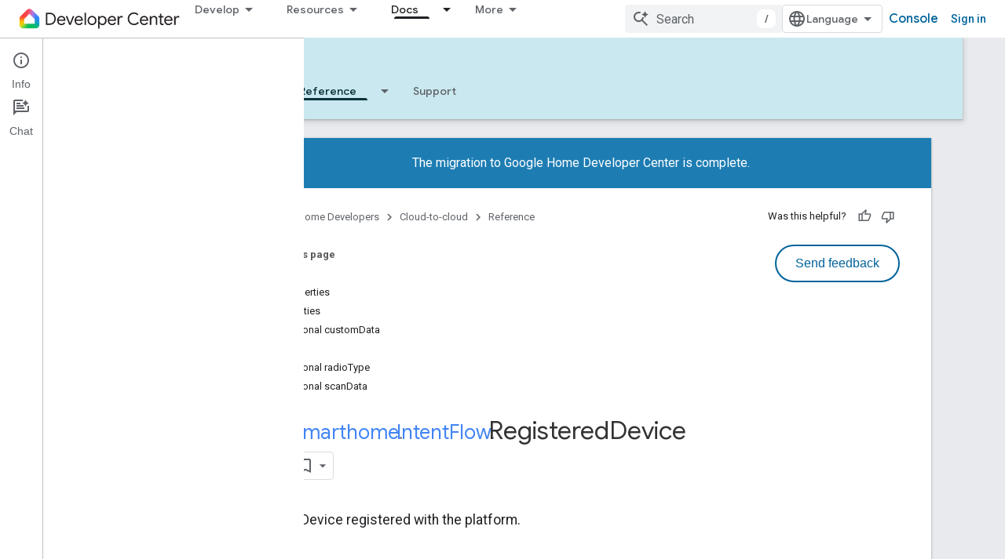

--- FILE ---
content_type: text/html; charset=utf-8
request_url: https://developers.home.google.com/reference/local-home/interfaces/smarthome.intentflow.registereddevice?authuser=1
body_size: 39425
content:









<!doctype html>
<html 
      lang="en"
      dir="ltr">
  <head>
    <meta name="google-signin-client-id" content="721724668570-nbkv1cfusk7kk4eni4pjvepaus73b13t.apps.googleusercontent.com"><meta name="google-signin-scope"
          content="profile email https://www.googleapis.com/auth/developerprofiles https://www.googleapis.com/auth/developerprofiles.award https://www.googleapis.com/auth/devprofiles.full_control.firstparty"><meta property="og:site_name" content="Google Home Developers">
    <meta property="og:type" content="website"><meta name="theme-color" content="#00639b"><meta charset="utf-8">
    <meta content="IE=Edge" http-equiv="X-UA-Compatible">
    <meta name="viewport" content="width=device-width, initial-scale=1">
    

    <link rel="manifest" href="/_pwa/home/manifest.json"
          crossorigin="use-credentials">
    <link rel="preconnect" href="//www.gstatic.com" crossorigin>
    <link rel="preconnect" href="//fonts.gstatic.com" crossorigin>
    <link rel="preconnect" href="//fonts.googleapis.com" crossorigin>
    <link rel="preconnect" href="//apis.google.com" crossorigin>
    <link rel="preconnect" href="//www.google-analytics.com" crossorigin><link rel="stylesheet" href="//fonts.googleapis.com/css?family=Google+Sans:400,500|Roboto:400,400italic,500,500italic,700,700italic|Roboto+Mono:400,500,700&display=swap">
      <link rel="stylesheet"
            href="//fonts.googleapis.com/css2?family=Material+Icons&family=Material+Symbols+Outlined&display=block"><link rel="stylesheet" href="https://www.gstatic.com/devrel-devsite/prod/v3df8aae39978de8281d519c083a1ff09816fe422ab8f1bf9f8e360a62fb9949d/home/css/app.css">
      <link rel="shortcut icon" href="https://www.gstatic.com/devrel-devsite/prod/v3df8aae39978de8281d519c083a1ff09816fe422ab8f1bf9f8e360a62fb9949d/home/images/favicon.png">
    <link rel="apple-touch-icon" href="https://www.gstatic.com/devrel-devsite/prod/v3df8aae39978de8281d519c083a1ff09816fe422ab8f1bf9f8e360a62fb9949d/home/images/touchicon-180.png"><link rel="canonical" href="https://developers.home.google.com/reference/local-home/interfaces/smarthome.intentflow.registereddevice"><link rel="search" type="application/opensearchdescription+xml"
            title="Google Home Developers" href="https://developers.home.google.com/s/opensearch.xml?authuser=1">
      <link rel="alternate" hreflang="en"
          href="https://developers.home.google.com/reference/local-home/interfaces/smarthome.intentflow.registereddevice" /><link rel="alternate" hreflang="x-default" href="https://developers.home.google.com/reference/local-home/interfaces/smarthome.intentflow.registereddevice" /><title>RegisteredDevice | Local Home SDK &nbsp;|&nbsp; Cloud-to-cloud &nbsp;|&nbsp; Google Home Developers</title>

<meta property="og:title" content="RegisteredDevice | Local Home SDK &nbsp;|&nbsp; Cloud-to-cloud &nbsp;|&nbsp; Google Home Developers"><meta name="description" content="Reference for RegisteredDevice">
  <meta property="og:description" content="Reference for RegisteredDevice"><meta property="og:url" content="https://developers.home.google.com/reference/local-home/interfaces/smarthome.intentflow.registereddevice"><meta property="og:image" content="https://developers.home.google.com/static/images/home-logo-share.png?authuser=1">
  <meta property="og:image:width" content="1200">
  <meta property="og:image:height" content="675"><meta property="og:locale" content="en"><meta name="twitter:card" content="summary_large_image"><script type="application/ld+json">
  {
    "@context": "https://schema.org",
    "@type": "Article",
    
    "headline": "RegisteredDevice | Local Home SDK"
  }
</script><script type="application/ld+json">
  {
    "@context": "https://schema.org",
    "@type": "BreadcrumbList",
    "itemListElement": [{
      "@type": "ListItem",
      "position": 1,
      "name": "Cloud-to-cloud",
      "item": "https://developers.home.google.com/cloud-to-cloud/get-started"
    },{
      "@type": "ListItem",
      "position": 2,
      "name": "RegisteredDevice | Local Home SDK",
      "item": "https://developers.home.google.com/reference/local-home/interfaces/smarthome.intentflow.registereddevice"
    }]
  }
  </script>
  
	
	<meta http-equiv="X-UA-Compatible" content="IE=edge">
	
	
	
	
	
	<meta name="viewport" content="width=device-width, initial-scale=1">
	
	


    
      <link rel="stylesheet" href="/extras.css"></head>
  <body class="color-scheme--light"
        template="page"
        theme="home-theme"
        type="article"
        
        
        
        layout="docs"
        
        
        
        
        
          
            concierge='closed'
          
        
        display-toc
        pending>
  
    <devsite-progress type="indeterminate" id="app-progress"></devsite-progress>
  
  
    <a href="#main-content" class="skip-link button">
      
      Skip to main content
    </a>
    <section class="devsite-wrapper">
      <devsite-cookie-notification-bar></devsite-cookie-notification-bar><devsite-header role="banner">
  
    





















<div class="devsite-header--inner" data-nosnippet>
  <div class="devsite-top-logo-row-wrapper-wrapper">
    <div class="devsite-top-logo-row-wrapper">
      <div class="devsite-top-logo-row">
        <button type="button" id="devsite-hamburger-menu"
          class="devsite-header-icon-button button-flat material-icons gc-analytics-event"
          data-category="Site-Wide Custom Events"
          data-label="Navigation menu button"
          visually-hidden
          aria-label="Open menu">
        </button>
        
<div class="devsite-product-name-wrapper">

  <a href="/" class="devsite-site-logo-link gc-analytics-event"
   data-category="Site-Wide Custom Events" data-label="Site logo" track-type="globalNav"
   track-name="googleHomeDevelopers" track-metadata-position="nav"
   track-metadata-eventDetail="nav">
  
  <picture>
    
    <img src="https://www.gstatic.com/devrel-devsite/prod/v3df8aae39978de8281d519c083a1ff09816fe422ab8f1bf9f8e360a62fb9949d/home/images/lockup.svg" class="devsite-site-logo" alt="Google Home Developers">
  </picture>
  
</a>



  
  
  <span class="devsite-product-name">
    <ul class="devsite-breadcrumb-list"
  >
  
  <li class="devsite-breadcrumb-item
             ">
    
    
    
      
      
    
  </li>
  
</ul>
  </span>

</div>
        <div class="devsite-top-logo-row-middle">
          <div class="devsite-header-upper-tabs">
            
              
              
  <devsite-tabs class="upper-tabs">

    <nav class="devsite-tabs-wrapper" aria-label="Upper tabs">
      
        
          <tab class="devsite-dropdown
    
    
    
    ">
  
    <button
      class="devsite-tabs-content devsite-tabs-dropdown-only gc-analytics-event  devsite-icon devsite-icon-arrow-drop-down"
  
       track-type="nav"
       track-metadata-position="nav - develop"
       track-metadata-module="primary nav"
       
       
         
           data-category="Site-Wide Custom Events"
         
           data-label="Tab: Develop"
         
           track-name="develop"
         
       >
    Develop
  
  </button>
  
  <div class="devsite-tabs-dropdown" role="menu" aria-label="submenu" hidden>
    
    <div class="devsite-tabs-dropdown-content">
      
        <div class="devsite-tabs-dropdown-column
                    ">
          
            <ul class="devsite-tabs-dropdown-section
                       ">
              
                <li class="devsite-nav-title" role="heading" tooltip>Explore products &amp; devices</li>
              
              
              
                <li class="devsite-nav-item">
                  <a href="https://developers.home.google.com/ways-to-build?authuser=1"
                    
                     track-type="nav"
                     track-metadata-eventdetail="https://developers.home.google.com/ways-to-build?authuser=1"
                     track-metadata-position="nav - develop"
                     track-metadata-module="tertiary nav"
                     
                       track-metadata-module_headline="explore products &amp; devices"
                     
                     tooltip
                  
                    
                     data-category="Dropdown Explore"
                    
                     data-label="Compare products"
                    
                     aria-label="Compare products"
                    
                  >
                    
                    <div class="devsite-nav-item-title">
                      Compare products
                    </div>
                    
                  </a>
                </li>
              
                <li class="devsite-nav-item">
                  <a href="https://developers.home.google.com/use-cases?authuser=1"
                    
                     track-type="nav"
                     track-metadata-eventdetail="https://developers.home.google.com/use-cases?authuser=1"
                     track-metadata-position="nav - develop"
                     track-metadata-module="tertiary nav"
                     
                       track-metadata-module_headline="explore products &amp; devices"
                     
                     tooltip
                  
                    
                     aria-label="Supported devices"
                    
                     data-category="Dropdown Explore"
                    
                     data-label="Supported devices"
                    
                  >
                    
                    <div class="devsite-nav-item-title">
                      Supported devices
                    </div>
                    
                  </a>
                </li>
              
            </ul>
          
        </div>
      
        <div class="devsite-tabs-dropdown-column
                    ">
          
            <ul class="devsite-tabs-dropdown-section
                       ">
              
                <li class="devsite-nav-title" role="heading" tooltip>Control devices in your app</li>
              
              
              
                <li class="devsite-nav-item">
                  <a href="https://developers.home.google.com/apis?authuser=1"
                    
                     track-type="nav"
                     track-metadata-eventdetail="https://developers.home.google.com/apis?authuser=1"
                     track-metadata-position="nav - develop"
                     track-metadata-module="tertiary nav"
                     
                       track-metadata-module_headline="control devices in your app"
                     
                     tooltip
                  
                    
                     data-label="APIs"
                    
                     aria-label="Home APIs"
                    
                     data-category="Dropdown Explore"
                    
                  >
                    
                    <div class="devsite-nav-item-title">
                      Home APIs
                    </div>
                    
                  </a>
                </li>
              
            </ul>
          
        </div>
      
        <div class="devsite-tabs-dropdown-column
                    ">
          
            <ul class="devsite-tabs-dropdown-section
                       ">
              
                <li class="devsite-nav-title" role="heading" tooltip>Integrate devices with Home</li>
              
              
              
                <li class="devsite-nav-item">
                  <a href="https://developers.home.google.com/matter?authuser=1"
                    
                     track-type="nav"
                     track-metadata-eventdetail="https://developers.home.google.com/matter?authuser=1"
                     track-metadata-position="nav - develop"
                     track-metadata-module="tertiary nav"
                     
                       track-metadata-module_headline="integrate devices with home"
                     
                     tooltip
                  
                    
                     data-label="Matter"
                    
                     data-category="Dropdown Explore"
                    
                     aria-label="Matter"
                    
                  >
                    
                    <div class="devsite-nav-item-title">
                      Matter
                    </div>
                    
                  </a>
                </li>
              
                <li class="devsite-nav-item">
                  <a href="https://developers.home.google.com/cloud-to-cloud?authuser=1"
                    
                     track-type="nav"
                     track-metadata-eventdetail="https://developers.home.google.com/cloud-to-cloud?authuser=1"
                     track-metadata-position="nav - develop"
                     track-metadata-module="tertiary nav"
                     
                       track-metadata-module_headline="integrate devices with home"
                     
                     tooltip
                  
                    
                     data-label="Cloud"
                    
                     aria-label="Cloud-to-cloud"
                    
                     data-category="Dropdown Explore"
                    
                  >
                    
                    <div class="devsite-nav-item-title">
                      Cloud-to-cloud
                    </div>
                    
                  </a>
                </li>
              
                <li class="devsite-nav-item">
                  <a href="https://developers.home.google.com/thread?authuser=1"
                    
                     track-type="nav"
                     track-metadata-eventdetail="https://developers.home.google.com/thread?authuser=1"
                     track-metadata-position="nav - develop"
                     track-metadata-module="tertiary nav"
                     
                       track-metadata-module_headline="integrate devices with home"
                     
                     tooltip
                  
                    
                     data-category="Dropdown Explore"
                    
                     aria-label="Thread"
                    
                     data-label="Thread"
                    
                  >
                    
                    <div class="devsite-nav-item-title">
                      Thread
                    </div>
                    
                  </a>
                </li>
              
            </ul>
          
        </div>
      
    </div>
  </div>
</tab>
        
      
        
          <tab class="devsite-dropdown
    
    
    
    ">
  
    <button
      class="devsite-tabs-content devsite-tabs-dropdown-only gc-analytics-event  devsite-icon devsite-icon-arrow-drop-down"
  
       track-type="nav"
       track-metadata-position="nav - resources"
       track-metadata-module="primary nav"
       
       
         
           data-category="Site-Wide Custom Events"
         
           data-label="Tab: Resources"
         
           track-name="resources"
         
       >
    Resources
  
  </button>
  
  <div class="devsite-tabs-dropdown" role="menu" aria-label="submenu" hidden>
    
    <div class="devsite-tabs-dropdown-content">
      
        <div class="devsite-tabs-dropdown-column
                    ">
          
            <ul class="devsite-tabs-dropdown-section
                       ">
              
                <li class="devsite-nav-title" role="heading" tooltip>Documentation</li>
              
              
              
                <li class="devsite-nav-item">
                  <a href="https://developers.home.google.com/apis/get-started?authuser=1"
                    
                     track-type="nav"
                     track-metadata-eventdetail="https://developers.home.google.com/apis/get-started?authuser=1"
                     track-metadata-position="nav - resources"
                     track-metadata-module="tertiary nav"
                     
                       track-metadata-module_headline="documentation"
                     
                     tooltip
                  
                    
                     aria-label="Home APIs"
                    
                     data-label="APIs"
                    
                     data-category="Dropdown Resources"
                    
                  >
                    
                    <div class="devsite-nav-item-title">
                      Home APIs
                    </div>
                    
                  </a>
                </li>
              
                <li class="devsite-nav-item">
                  <a href="https://developers.home.google.com/matter/docs?authuser=1"
                    
                     track-type="nav"
                     track-metadata-eventdetail="https://developers.home.google.com/matter/docs?authuser=1"
                     track-metadata-position="nav - resources"
                     track-metadata-module="tertiary nav"
                     
                       track-metadata-module_headline="documentation"
                     
                     tooltip
                  
                    
                     data-category="Dropdown Resources"
                    
                     data-label="Matter"
                    
                     aria-label="Matter"
                    
                  >
                    
                    <div class="devsite-nav-item-title">
                      Matter
                    </div>
                    
                  </a>
                </li>
              
                <li class="devsite-nav-item">
                  <a href="https://developers.home.google.com/thread/docs?authuser=1"
                    
                     track-type="nav"
                     track-metadata-eventdetail="https://developers.home.google.com/thread/docs?authuser=1"
                     track-metadata-position="nav - resources"
                     track-metadata-module="tertiary nav"
                     
                       track-metadata-module_headline="documentation"
                     
                     tooltip
                  
                    
                     data-category="Dropdown Resources"
                    
                     data-label="Thread"
                    
                     aria-label="Thread"
                    
                  >
                    
                    <div class="devsite-nav-item-title">
                      Thread
                    </div>
                    
                  </a>
                </li>
              
                <li class="devsite-nav-item">
                  <a href="https://developers.home.google.com/cloud-to-cloud/docs?authuser=1"
                    
                     track-type="nav"
                     track-metadata-eventdetail="https://developers.home.google.com/cloud-to-cloud/docs?authuser=1"
                     track-metadata-position="nav - resources"
                     track-metadata-module="tertiary nav"
                     
                       track-metadata-module_headline="documentation"
                     
                     tooltip
                  
                    
                     data-label="Cloud-to-cloud"
                    
                     aria-label="Cloud-to-cloud"
                    
                     data-category="Dropdown Resources"
                    
                  >
                    
                    <div class="devsite-nav-item-title">
                      Cloud-to-cloud
                    </div>
                    
                  </a>
                </li>
              
                <li class="devsite-nav-item">
                  <a href="https://developers.home.google.com/codelabs?authuser=1"
                    
                     track-type="nav"
                     track-metadata-eventdetail="https://developers.home.google.com/codelabs?authuser=1"
                     track-metadata-position="nav - resources"
                     track-metadata-module="tertiary nav"
                     
                       track-metadata-module_headline="documentation"
                     
                     tooltip
                  
                    
                     data-category="Dropdown Resources"
                    
                     data-label="Codelabs"
                    
                     aria-label="Codelabs"
                    
                  >
                    
                    <div class="devsite-nav-item-title">
                      All codelabs
                    </div>
                    
                  </a>
                </li>
              
            </ul>
          
        </div>
      
        <div class="devsite-tabs-dropdown-column
                    ">
          
            <ul class="devsite-tabs-dropdown-section
                       ">
              
                <li class="devsite-nav-title" role="heading" tooltip>Tools, test &amp; monitor</li>
              
              
              
                <li class="devsite-nav-item">
                  <a href="https://developers.home.google.com/tools/virtual-device?authuser=1"
                    
                     track-type="nav"
                     track-metadata-eventdetail="https://developers.home.google.com/tools/virtual-device?authuser=1"
                     track-metadata-position="nav - resources"
                     track-metadata-module="tertiary nav"
                     
                       track-metadata-module_headline="tools, test &amp; monitor"
                     
                     tooltip
                  
                    
                     data-label="Matter Virtual Device"
                    
                     aria-label="Matter Virtual Device"
                    
                     data-category="Dropdown Resources"
                    
                  >
                    
                    <div class="devsite-nav-item-title">
                      Matter Virtual Device
                    </div>
                    
                  </a>
                </li>
              
                <li class="devsite-nav-item">
                  <a href="https://developers.home.google.com/tools/home-playground?authuser=1"
                    
                     track-type="nav"
                     track-metadata-eventdetail="https://developers.home.google.com/tools/home-playground?authuser=1"
                     track-metadata-position="nav - resources"
                     track-metadata-module="tertiary nav"
                     
                       track-metadata-module_headline="tools, test &amp; monitor"
                     
                     tooltip
                  
                    
                     data-category="Dropdown Resources"
                    
                     aria-label="Google Home Playground"
                    
                     data-label="Google Home Playground"
                    
                  >
                    
                    <div class="devsite-nav-item-title">
                      Google Home Playground
                    </div>
                    
                  </a>
                </li>
              
                <li class="devsite-nav-item">
                  <a href="https://developers.home.google.com/tools/test-suite?authuser=1"
                    
                     track-type="nav"
                     track-metadata-eventdetail="https://developers.home.google.com/tools/test-suite?authuser=1"
                     track-metadata-position="nav - resources"
                     track-metadata-module="tertiary nav"
                     
                       track-metadata-module_headline="tools, test &amp; monitor"
                     
                     tooltip
                  
                    
                     aria-label="Test Suite"
                    
                     data-label="Test Suite"
                    
                     data-category="Dropdown Resources"
                    
                  >
                    
                    <div class="devsite-nav-item-title">
                      Test Suite
                    </div>
                    
                  </a>
                </li>
              
                <li class="devsite-nav-item">
                  <a href="https://developers.home.google.com/tools/android-studio?authuser=1"
                    
                     track-type="nav"
                     track-metadata-eventdetail="https://developers.home.google.com/tools/android-studio?authuser=1"
                     track-metadata-position="nav - resources"
                     track-metadata-module="tertiary nav"
                     
                       track-metadata-module_headline="tools, test &amp; monitor"
                     
                     tooltip
                  
                    
                     data-category="Dropdown Resources"
                    
                     data-label="Android Studio Plugin"
                    
                     aria-label="Android Studio Plugin"
                    
                  >
                    
                    <div class="devsite-nav-item-title">
                      Android Studio Plugin
                    </div>
                    
                  </a>
                </li>
              
                <li class="devsite-nav-item">
                  <a href="https://developers.home.google.com/tools?authuser=1"
                    
                     track-type="nav"
                     track-metadata-eventdetail="https://developers.home.google.com/tools?authuser=1"
                     track-metadata-position="nav - resources"
                     track-metadata-module="tertiary nav"
                     
                       track-metadata-module_headline="tools, test &amp; monitor"
                     
                     tooltip
                  
                    
                     aria-label="All tools"
                    
                     data-category="Dropdown Resources"
                    
                     data-label="All tools"
                    
                  >
                    
                    <div class="devsite-nav-item-title">
                      All tools
                    </div>
                    
                  </a>
                </li>
              
                <li class="devsite-nav-item">
                  <a href="https://developers.home.google.com/tools/analytics/monitoring?authuser=1"
                    
                     track-type="nav"
                     track-metadata-eventdetail="https://developers.home.google.com/tools/analytics/monitoring?authuser=1"
                     track-metadata-position="nav - resources"
                     track-metadata-module="tertiary nav"
                     
                       track-metadata-module_headline="tools, test &amp; monitor"
                     
                     tooltip
                  
                    
                     aria-label="Quality dashboards"
                    
                     data-category="Dropdown Resources"
                    
                     data-label="Quality dashboards"
                    
                  >
                    
                    <div class="devsite-nav-item-title">
                      Quality dashboards
                    </div>
                    
                  </a>
                </li>
              
            </ul>
          
        </div>
      
        <div class="devsite-tabs-dropdown-column
                    ">
          
            <ul class="devsite-tabs-dropdown-section
                       ">
              
                <li class="devsite-nav-title" role="heading" tooltip>Business resources</li>
              
              
              
                <li class="devsite-nav-item">
                  <a href="https://developers.home.google.com/case-studies?authuser=1"
                    
                     track-type="nav"
                     track-metadata-eventdetail="https://developers.home.google.com/case-studies?authuser=1"
                     track-metadata-position="nav - resources"
                     track-metadata-module="tertiary nav"
                     
                       track-metadata-module_headline="business resources"
                     
                     tooltip
                  
                    
                     aria-label="Case studies"
                    
                     data-label="Case studies"
                    
                     data-category="Dropdown Resources"
                    
                  >
                    
                    <div class="devsite-nav-item-title">
                      Case studies
                    </div>
                    
                  </a>
                </li>
              
                <li class="devsite-nav-item">
                  <a href="https://developers.home.google.com/business-resources?authuser=1#certification-badging-program"
                    
                     track-type="nav"
                     track-metadata-eventdetail="https://developers.home.google.com/business-resources?authuser=1#certification-badging-program"
                     track-metadata-position="nav - resources"
                     track-metadata-module="tertiary nav"
                     
                       track-metadata-module_headline="business resources"
                     
                     tooltip
                  
                    
                     data-category="Dropdown Resources"
                    
                     data-label="Certification &amp; badging program"
                    
                     aria-label="Certification &amp; badging program"
                    
                  >
                    
                    <div class="devsite-nav-item-title">
                      Certification & badging program
                    </div>
                    
                  </a>
                </li>
              
                <li class="devsite-nav-item">
                  <a href="https://developers.home.google.com/business-resources?authuser=1#marketing-resources"
                    
                     track-type="nav"
                     track-metadata-eventdetail="https://developers.home.google.com/business-resources?authuser=1#marketing-resources"
                     track-metadata-position="nav - resources"
                     track-metadata-module="tertiary nav"
                     
                       track-metadata-module_headline="business resources"
                     
                     tooltip
                  
                    
                     data-category="Dropdown Resources"
                    
                     aria-label="Marketing resources"
                    
                     data-label="Marketing resources"
                    
                  >
                    
                    <div class="devsite-nav-item-title">
                      Marketing resources
                    </div>
                    
                  </a>
                </li>
              
            </ul>
          
        </div>
      
    </div>
  </div>
</tab>
        
      
        
          <tab class="devsite-dropdown
    
    
    
    ">
  
    <button
      class="devsite-tabs-content devsite-tabs-dropdown-only gc-analytics-event  devsite-icon devsite-icon-arrow-drop-down"
  
       track-type="nav"
       track-metadata-position="nav - news &amp; community"
       track-metadata-module="primary nav"
       
       
         
           data-category="Site-Wide Custom Events"
         
           data-label="Tab: News &amp; community"
         
           track-name="news &amp; community"
         
       >
    News &amp; community
  
  </button>
  
  <div class="devsite-tabs-dropdown" role="menu" aria-label="submenu" hidden>
    
    <div class="devsite-tabs-dropdown-content">
      
        <div class="devsite-tabs-dropdown-column
                    ">
          
            <ul class="devsite-tabs-dropdown-section
                       ">
              
                <li class="devsite-nav-title" role="heading" tooltip>News</li>
              
              
              
                <li class="devsite-nav-item">
                  <a href="https://developers.home.google.com/whats-new?authuser=1"
                    
                     track-type="nav"
                     track-metadata-eventdetail="https://developers.home.google.com/whats-new?authuser=1"
                     track-metadata-position="nav - news &amp; community"
                     track-metadata-module="tertiary nav"
                     
                       track-metadata-module_headline="news"
                     
                     tooltip
                  
                    
                     data-label="What&#39;s new"
                    
                     aria-label="What&#39;s new"
                    
                     data-category="Dropdown News"
                    
                  >
                    
                    <div class="devsite-nav-item-title">
                      What's new
                    </div>
                    
                  </a>
                </li>
              
                <li class="devsite-nav-item">
                  <a href="https://developers.home.google.com/newsletters?authuser=1"
                    
                     track-type="nav"
                     track-metadata-eventdetail="https://developers.home.google.com/newsletters?authuser=1"
                     track-metadata-position="nav - news &amp; community"
                     track-metadata-module="tertiary nav"
                     
                       track-metadata-module_headline="news"
                     
                     tooltip
                  
                    
                     data-label="Newsletters"
                    
                     aria-label="Newsletters"
                    
                     data-category="Dropdown News"
                    
                  >
                    
                    <div class="devsite-nav-item-title">
                      Newsletters
                    </div>
                    
                  </a>
                </li>
              
            </ul>
          
        </div>
      
        <div class="devsite-tabs-dropdown-column
                    ">
          
            <ul class="devsite-tabs-dropdown-section
                       ">
              
                <li class="devsite-nav-title" role="heading" tooltip>Community</li>
              
              
              
                <li class="devsite-nav-item">
                  <a href="https://www.googlenestcommunity.com/t5/Smart-Home-Developer-Forum/bd-p/Smart-Home-Developer-Forum"
                    
                     track-type="nav"
                     track-metadata-eventdetail="https://www.googlenestcommunity.com/t5/Smart-Home-Developer-Forum/bd-p/Smart-Home-Developer-Forum"
                     track-metadata-position="nav - news &amp; community"
                     track-metadata-module="tertiary nav"
                     
                       track-metadata-module_headline="community"
                     
                     tooltip
                  
                    
                     target="_blank"
                    
                     aria-label="Developer Forum"
                    
                     data-label="Developer Forum"
                    
                     data-category="Dropdown News"
                    
                  >
                    
                    <div class="devsite-nav-item-title">
                      Developer Forum
                    </div>
                    
                  </a>
                </li>
              
                <li class="devsite-nav-item">
                  <a href="https://stackoverflow.com/questions/tagged/google-smart-home"
                    
                     track-type="nav"
                     track-metadata-eventdetail="https://stackoverflow.com/questions/tagged/google-smart-home"
                     track-metadata-position="nav - news &amp; community"
                     track-metadata-module="tertiary nav"
                     
                       track-metadata-module_headline="community"
                     
                     tooltip
                  
                    
                     data-category="Dropdown News"
                    
                     data-label="Stack Overflow"
                    
                     target="_blank"
                    
                     aria-label="Stack Overflow"
                    
                  >
                    
                    <div class="devsite-nav-item-title">
                      Stack Overflow
                    </div>
                    
                  </a>
                </li>
              
                <li class="devsite-nav-item">
                  <a href="//google.qualtrics.com/jfe/form/SV_ezBhaM4WC0T7g8d?utm_source=Website&amp;Q_Language=en&amp;utm_campaign=Q4&amp;campaignDate=October2022&amp;referral_code=UXRFvdX1122409"
                    
                     track-type="nav"
                     track-metadata-eventdetail="//google.qualtrics.com/jfe/form/SV_ezBhaM4WC0T7g8d?utm_source=Website&amp;Q_Language=en&amp;utm_campaign=Q4&amp;campaignDate=October2022&amp;referral_code=UXRFvdX1122409"
                     track-metadata-position="nav - news &amp; community"
                     track-metadata-module="tertiary nav"
                     
                       track-metadata-module_headline="community"
                     
                     tooltip
                  
                    
                     data-label="Research studies"
                    
                     data-category="Dropdown News"
                    
                     target="_blank"
                    
                     aria-label="Join research studies"
                    
                  >
                    
                    <div class="devsite-nav-item-title">
                      Join research studies
                    </div>
                    
                  </a>
                </li>
              
            </ul>
          
        </div>
      
    </div>
  </div>
</tab>
        
      
        
          <tab class="devsite-dropdown
    
    devsite-active
    
    ">
  
    <a href="https://developers.home.google.com/cloud-to-cloud/get-started?authuser=1"
    class="devsite-tabs-content gc-analytics-event "
      track-metadata-eventdetail="https://developers.home.google.com/cloud-to-cloud/get-started?authuser=1"
    
       track-type="nav"
       track-metadata-position="nav - docs"
       track-metadata-module="primary nav"
       aria-label="Docs, selected" 
       
         
           data-category="Site-Wide Custom Events"
         
           data-label="Tab: Docs"
         
           track-name="docs"
         
       >
    Docs
  
    </a>
    
      <button
         aria-haspopup="menu"
         aria-expanded="false"
         aria-label="Dropdown menu for Docs"
         track-type="nav"
         track-metadata-eventdetail="https://developers.home.google.com/cloud-to-cloud/get-started?authuser=1"
         track-metadata-position="nav - docs"
         track-metadata-module="primary nav"
         
          
            data-category="Site-Wide Custom Events"
          
            data-label="Tab: Docs"
          
            track-name="docs"
          
        
         class="devsite-tabs-dropdown-toggle devsite-icon devsite-icon-arrow-drop-down"></button>
    
  
  <div class="devsite-tabs-dropdown" role="menu" aria-label="submenu" hidden>
    
    <div class="devsite-tabs-dropdown-content">
      
        <div class="devsite-tabs-dropdown-column
                    ">
          
            <ul class="devsite-tabs-dropdown-section
                       ">
              
              
              
                <li class="devsite-nav-item">
                  <a href="https://developers.home.google.com/apis/get-started?authuser=1"
                    
                     track-type="nav"
                     track-metadata-eventdetail="https://developers.home.google.com/apis/get-started?authuser=1"
                     track-metadata-position="nav - docs"
                     track-metadata-module="tertiary nav"
                     
                     tooltip
                  
                    
                     aria-label="Home APIs"
                    
                     data-category="Dropdown Docs"
                    
                     data-label="APIs"
                    
                  >
                    
                    <div class="devsite-nav-item-title">
                      Home APIs
                    </div>
                    
                  </a>
                </li>
              
                <li class="devsite-nav-item">
                  <a href="https://developers.home.google.com/matter/docs?authuser=1"
                    
                     track-type="nav"
                     track-metadata-eventdetail="https://developers.home.google.com/matter/docs?authuser=1"
                     track-metadata-position="nav - docs"
                     track-metadata-module="tertiary nav"
                     
                     tooltip
                  
                    
                     data-label="Matter"
                    
                     aria-label="Matter"
                    
                     data-category="Dropdown Docs"
                    
                  >
                    
                    <div class="devsite-nav-item-title">
                      Matter
                    </div>
                    
                  </a>
                </li>
              
                <li class="devsite-nav-item">
                  <a href="https://developers.home.google.com/thread/docs?authuser=1"
                    
                     track-type="nav"
                     track-metadata-eventdetail="https://developers.home.google.com/thread/docs?authuser=1"
                     track-metadata-position="nav - docs"
                     track-metadata-module="tertiary nav"
                     
                     tooltip
                  
                    
                     data-category="Dropdown Docs"
                    
                     data-label="Thread"
                    
                     aria-label="Thread"
                    
                  >
                    
                    <div class="devsite-nav-item-title">
                      Thread
                    </div>
                    
                  </a>
                </li>
              
                <li class="devsite-nav-item">
                  <a href="https://developers.home.google.com/cloud-to-cloud/docs?authuser=1"
                    
                     track-type="nav"
                     track-metadata-eventdetail="https://developers.home.google.com/cloud-to-cloud/docs?authuser=1"
                     track-metadata-position="nav - docs"
                     track-metadata-module="tertiary nav"
                     
                     tooltip
                  
                    
                     data-label="Cloud-to-cloud"
                    
                     data-category="Dropdown Docs"
                    
                     aria-label="Cloud-to-cloud"
                    
                  >
                    
                    <div class="devsite-nav-item-title">
                      Cloud-to-cloud
                    </div>
                    
                  </a>
                </li>
              
            </ul>
          
        </div>
      
    </div>
  </div>
</tab>
        
      
    </nav>

  </devsite-tabs>

            
           </div>
          
<devsite-search
    enable-signin
    enable-search
    enable-suggestions
      enable-query-completion
    
    enable-search-summaries
    project-name="Cloud-to-cloud"
    tenant-name="Google Home Developers"
    
    
    
    
    
    >
  <form class="devsite-search-form" action="https://developers.home.google.com/s/results?authuser=1" method="GET">
    <div class="devsite-search-container">
      <button type="button"
              search-open
              class="devsite-search-button devsite-header-icon-button button-flat material-icons"
              
              aria-label="Open search"></button>
      <div class="devsite-searchbox">
        <input
          aria-activedescendant=""
          aria-autocomplete="list"
          
          aria-label="Search"
          aria-expanded="false"
          aria-haspopup="listbox"
          autocomplete="off"
          class="devsite-search-field devsite-search-query"
          name="q"
          
          placeholder="Search"
          role="combobox"
          type="text"
          value=""
          >
          <div class="devsite-search-image material-icons" aria-hidden="true">
            
              <svg class="devsite-search-ai-image" width="24" height="24" viewBox="0 0 24 24" fill="none" xmlns="http://www.w3.org/2000/svg">
                  <g clip-path="url(#clip0_6641_386)">
                    <path d="M19.6 21L13.3 14.7C12.8 15.1 12.225 15.4167 11.575 15.65C10.925 15.8833 10.2333 16 9.5 16C7.68333 16 6.14167 15.375 4.875 14.125C3.625 12.8583 3 11.3167 3 9.5C3 7.68333 3.625 6.15 4.875 4.9C6.14167 3.63333 7.68333 3 9.5 3C10.0167 3 10.5167 3.05833 11 3.175C11.4833 3.275 11.9417 3.43333 12.375 3.65L10.825 5.2C10.6083 5.13333 10.3917 5.08333 10.175 5.05C9.95833 5.01667 9.73333 5 9.5 5C8.25 5 7.18333 5.44167 6.3 6.325C5.43333 7.19167 5 8.25 5 9.5C5 10.75 5.43333 11.8167 6.3 12.7C7.18333 13.5667 8.25 14 9.5 14C10.6667 14 11.6667 13.625 12.5 12.875C13.35 12.1083 13.8417 11.15 13.975 10H15.975C15.925 10.6333 15.7833 11.2333 15.55 11.8C15.3333 12.3667 15.05 12.8667 14.7 13.3L21 19.6L19.6 21ZM17.5 12C17.5 10.4667 16.9667 9.16667 15.9 8.1C14.8333 7.03333 13.5333 6.5 12 6.5C13.5333 6.5 14.8333 5.96667 15.9 4.9C16.9667 3.83333 17.5 2.53333 17.5 0.999999C17.5 2.53333 18.0333 3.83333 19.1 4.9C20.1667 5.96667 21.4667 6.5 23 6.5C21.4667 6.5 20.1667 7.03333 19.1 8.1C18.0333 9.16667 17.5 10.4667 17.5 12Z" fill="#5F6368"/>
                  </g>
                <defs>
                <clipPath id="clip0_6641_386">
                <rect width="24" height="24" fill="white"/>
                </clipPath>
                </defs>
              </svg>
            
          </div>
          <div class="devsite-search-shortcut-icon-container" aria-hidden="true">
            <kbd class="devsite-search-shortcut-icon">/</kbd>
          </div>
      </div>
    </div>
  </form>
  <button type="button"
          search-close
          class="devsite-search-button devsite-header-icon-button button-flat material-icons"
          
          aria-label="Close search"></button>
</devsite-search>

        </div>

        

          

          

          

          
<devsite-language-selector>
  <ul role="presentation">
    
    
    <li role="presentation">
      <a role="menuitem" lang="en"
        >English</a>
    </li>
    
    <li role="presentation">
      <a role="menuitem" lang="de"
        >Deutsch</a>
    </li>
    
    <li role="presentation">
      <a role="menuitem" lang="es"
        >Español</a>
    </li>
    
    <li role="presentation">
      <a role="menuitem" lang="fr"
        >Français</a>
    </li>
    
    <li role="presentation">
      <a role="menuitem" lang="id"
        >Indonesia</a>
    </li>
    
    <li role="presentation">
      <a role="menuitem" lang="it"
        >Italiano</a>
    </li>
    
    <li role="presentation">
      <a role="menuitem" lang="pl"
        >Polski</a>
    </li>
    
    <li role="presentation">
      <a role="menuitem" lang="pt"
        >Português</a>
    </li>
    
    <li role="presentation">
      <a role="menuitem" lang="vi"
        >Tiếng Việt</a>
    </li>
    
    <li role="presentation">
      <a role="menuitem" lang="tr"
        >Türkçe</a>
    </li>
    
    <li role="presentation">
      <a role="menuitem" lang="ru"
        >Русский</a>
    </li>
    
    <li role="presentation">
      <a role="menuitem" lang="he"
        >עברית</a>
    </li>
    
    <li role="presentation">
      <a role="menuitem" lang="ar"
        >العربيّة</a>
    </li>
    
    <li role="presentation">
      <a role="menuitem" lang="fa"
        >فارسی</a>
    </li>
    
    <li role="presentation">
      <a role="menuitem" lang="hi"
        >हिंदी</a>
    </li>
    
    <li role="presentation">
      <a role="menuitem" lang="bn"
        >বাংলা</a>
    </li>
    
    <li role="presentation">
      <a role="menuitem" lang="th"
        >ภาษาไทย</a>
    </li>
    
    <li role="presentation">
      <a role="menuitem" lang="zh_cn"
        >中文 – 简体</a>
    </li>
    
    <li role="presentation">
      <a role="menuitem" lang="zh_tw"
        >中文 – 繁體</a>
    </li>
    
    <li role="presentation">
      <a role="menuitem" lang="ja"
        >日本語</a>
    </li>
    
    <li role="presentation">
      <a role="menuitem" lang="ko"
        >한국어</a>
    </li>
    
  </ul>
</devsite-language-selector>


          
            <a class="devsite-header-link devsite-top-button button gc-analytics-event "
    href="//console.home.google.com?authuser=1"
    data-category="Site-Wide Custom Events"
    data-label="Site header link: Console"
    
      
        target="_blank"
      
    >
  Console
</a>
          

        

        
          <devsite-user 
                        
                        
                          enable-profiles
                        
                        
                          fp-auth
                        
                        id="devsite-user">
            
              
              <span class="button devsite-top-button" aria-hidden="true" visually-hidden>Sign in</span>
            
          </devsite-user>
        
        
        
      </div>
    </div>
  </div>



  <div class="devsite-collapsible-section
    ">
    <div class="devsite-header-background">
      
        
          <div class="devsite-product-id-row"
           >
            <div class="devsite-product-description-row">
              
                
                <div class="devsite-product-id">
                  
                  
                  
                    <ul class="devsite-breadcrumb-list"
  >
  
  <li class="devsite-breadcrumb-item
             ">
    
    
    
      
        
  <a href="https://developers.home.google.com/cloud-to-cloud/get-started?authuser=1"
      
        class="devsite-breadcrumb-link gc-analytics-event"
      
        data-category="Site-Wide Custom Events"
      
        data-label="Lower Header"
      
        data-value="1"
      
        track-type="globalNav"
      
        track-name="breadcrumb"
      
        track-metadata-position="1"
      
        track-metadata-eventdetail=""
      
    >
    
          Cloud-to-cloud
        
  </a>
  
      
    
  </li>
  
</ul>
                </div>
                
              
              
            </div>
            
          </div>
          
        
      
      
        <div class="devsite-doc-set-nav-row">
          
          
            
            
  <devsite-tabs class="lower-tabs">

    <nav class="devsite-tabs-wrapper" aria-label="Lower tabs">
      
        
          <tab  >
            
    <a href="https://developers.home.google.com/cloud-to-cloud/get-started?authuser=1"
    class="devsite-tabs-content gc-analytics-event "
      track-metadata-eventdetail="https://developers.home.google.com/cloud-to-cloud/get-started?authuser=1"
    
       track-type="nav"
       track-metadata-position="nav - get started"
       track-metadata-module="primary nav"
       
       
         
           data-category="Site-Wide Custom Events"
         
           data-label="Tab: Get Started"
         
           track-name="get started"
         
       >
    Get Started
  
    </a>
    
  
          </tab>
        
      
        
          <tab class="devsite-dropdown
    
    
    
    ">
  
    <a href="https://developers.home.google.com/cloud-to-cloud/primer/home-graph?authuser=1"
    class="devsite-tabs-content gc-analytics-event "
      track-metadata-eventdetail="https://developers.home.google.com/cloud-to-cloud/primer/home-graph?authuser=1"
    
       track-type="nav"
       track-metadata-position="nav - learn"
       track-metadata-module="primary nav"
       
       
         
           data-category="Site-Wide Custom Events"
         
           data-label="Tab: Learn"
         
           track-name="learn"
         
       >
    Learn
  
    </a>
    
      <button
         aria-haspopup="menu"
         aria-expanded="false"
         aria-label="Dropdown menu for Learn"
         track-type="nav"
         track-metadata-eventdetail="https://developers.home.google.com/cloud-to-cloud/primer/home-graph?authuser=1"
         track-metadata-position="nav - learn"
         track-metadata-module="primary nav"
         
          
            data-category="Site-Wide Custom Events"
          
            data-label="Tab: Learn"
          
            track-name="learn"
          
        
         class="devsite-tabs-dropdown-toggle devsite-icon devsite-icon-arrow-drop-down"></button>
    
  
  <div class="devsite-tabs-dropdown" role="menu" aria-label="submenu" hidden>
    
    <div class="devsite-tabs-dropdown-content">
      
        <div class="devsite-tabs-dropdown-column
                    ">
          
            <ul class="devsite-tabs-dropdown-section
                       ">
              
                <li class="devsite-nav-title" role="heading" tooltip>Learn all about smart home actions</li>
              
              
              
                <li class="devsite-nav-item">
                  <a href="https://developers.home.google.com/cloud-to-cloud/primer?authuser=1"
                    
                     track-type="nav"
                     track-metadata-eventdetail="https://developers.home.google.com/cloud-to-cloud/primer?authuser=1"
                     track-metadata-position="nav - learn"
                     track-metadata-module="tertiary nav"
                     
                       track-metadata-module_headline="learn all about smart home actions"
                     
                     tooltip
                  >
                    
                    <div class="devsite-nav-item-title">
                      Cloud-to-cloud Primer
                    </div>
                    
                    <div class="devsite-nav-item-description">
                      In-depth articles that cover the core concepts of smart home traits.

                    </div>
                    
                  </a>
                </li>
              
                <li class="devsite-nav-item">
                  <a href="https://developers.home.google.com/cloud-to-cloud/features/touch-controls?authuser=1"
                    
                     track-type="nav"
                     track-metadata-eventdetail="https://developers.home.google.com/cloud-to-cloud/features/touch-controls?authuser=1"
                     track-metadata-position="nav - learn"
                     track-metadata-module="tertiary nav"
                     
                       track-metadata-module_headline="learn all about smart home actions"
                     
                     tooltip
                  >
                    
                    <div class="devsite-nav-item-title">
                      User features
                    </div>
                    
                    <div class="devsite-nav-item-description">
                      Special features available to users of your smart home Action with no extra development work.

                    </div>
                    
                  </a>
                </li>
              
            </ul>
          
        </div>
      
        <div class="devsite-tabs-dropdown-column
                    home-dropdown-column">
          
            <ul class="devsite-tabs-dropdown-section
                       ">
              
              
              
                <li class="devsite-nav-item">
                  <a href="https://developers.home.google.com/cloud-to-cloud/codelabs?authuser=1"
                    
                     track-type="nav"
                     track-metadata-eventdetail="https://developers.home.google.com/cloud-to-cloud/codelabs?authuser=1"
                     track-metadata-position="nav - learn"
                     track-metadata-module="tertiary nav"
                     
                     tooltip
                  >
                    
                    <div class="devsite-nav-item-title">
                      Codelabs
                    </div>
                    
                    <div class="devsite-nav-item-description">
                      Get hands-on experience with Cloud-to-cloud development in the Google Home ecosystem.

                    </div>
                    
                  </a>
                </li>
              
            </ul>
          
        </div>
      
    </div>
  </div>
</tab>
        
      
        
          <tab class="devsite-dropdown
    
    
    
    ">
  
    <a href="https://developers.home.google.com/cloud-to-cloud/develop?authuser=1"
    class="devsite-tabs-content gc-analytics-event "
      track-metadata-eventdetail="https://developers.home.google.com/cloud-to-cloud/develop?authuser=1"
    
       track-type="nav"
       track-metadata-position="nav - develop"
       track-metadata-module="primary nav"
       
       
         
           data-category="Site-Wide Custom Events"
         
           data-label="Tab: Develop"
         
           track-name="develop"
         
       >
    Develop
  
    </a>
    
      <button
         aria-haspopup="menu"
         aria-expanded="false"
         aria-label="Dropdown menu for Develop"
         track-type="nav"
         track-metadata-eventdetail="https://developers.home.google.com/cloud-to-cloud/develop?authuser=1"
         track-metadata-position="nav - develop"
         track-metadata-module="primary nav"
         
          
            data-category="Site-Wide Custom Events"
          
            data-label="Tab: Develop"
          
            track-name="develop"
          
        
         class="devsite-tabs-dropdown-toggle devsite-icon devsite-icon-arrow-drop-down"></button>
    
  
  <div class="devsite-tabs-dropdown" role="menu" aria-label="submenu" hidden>
    
    <div class="devsite-tabs-dropdown-content">
      
        <div class="devsite-tabs-dropdown-column
                    ">
          
            <ul class="devsite-tabs-dropdown-section
                       ">
              
                <li class="devsite-nav-title" role="heading" tooltip>Device SDK</li>
              
              
              
                <li class="devsite-nav-item">
                  <a href="https://developers.home.google.com/cloud-to-cloud/tools/vs-code?authuser=1"
                    
                     track-type="nav"
                     track-metadata-eventdetail="https://developers.home.google.com/cloud-to-cloud/tools/vs-code?authuser=1"
                     track-metadata-position="nav - develop"
                     track-metadata-module="tertiary nav"
                     
                       track-metadata-module_headline="device sdk"
                     
                     tooltip
                  >
                    
                    <div class="devsite-nav-item-title">
                      VS Code
                    </div>
                    
                    <div class="devsite-nav-item-description">
                      Simplify your smart home development process with the Google Home Extension for VS Code.

                    </div>
                    
                  </a>
                </li>
              
                <li class="devsite-nav-item">
                  <a href="https://developers.home.google.com/cloud-to-cloud/tools/home-graph-viewer?authuser=1"
                    
                     track-type="nav"
                     track-metadata-eventdetail="https://developers.home.google.com/cloud-to-cloud/tools/home-graph-viewer?authuser=1"
                     track-metadata-position="nav - develop"
                     track-metadata-module="tertiary nav"
                     
                       track-metadata-module_headline="device sdk"
                     
                     tooltip
                  >
                    
                    <div class="devsite-nav-item-title">
                      Home Graph Viewer
                    </div>
                    
                    <div class="devsite-nav-item-description">
                      See information about a home in Home Graph.

                    </div>
                    
                  </a>
                </li>
              
                <li class="devsite-nav-item">
                  <a href="https://developers.home.google.com/cloud-to-cloud/tools/home-playground?authuser=1"
                    
                     track-type="nav"
                     track-metadata-eventdetail="https://developers.home.google.com/cloud-to-cloud/tools/home-playground?authuser=1"
                     track-metadata-position="nav - develop"
                     track-metadata-module="tertiary nav"
                     
                       track-metadata-module_headline="device sdk"
                     
                     tooltip
                  >
                    
                    <div class="devsite-nav-item-title">
                      Home Playground
                    </div>
                    
                    <div class="devsite-nav-item-description">
                      Create a virtual home to simulate Cloud-to-cloud devices and actions.

                    </div>
                    
                  </a>
                </li>
              
            </ul>
          
        </div>
      
        <div class="devsite-tabs-dropdown-column
                    ">
          
            <ul class="devsite-tabs-dropdown-section
                       ">
              
                <li class="devsite-nav-title" role="heading" tooltip>Other tools</li>
              
              
              
                <li class="devsite-nav-item">
                  <a href="https://developers.home.google.com/cloud-to-cloud/tools/sync-data-validator?authuser=1"
                    
                     track-type="nav"
                     track-metadata-eventdetail="https://developers.home.google.com/cloud-to-cloud/tools/sync-data-validator?authuser=1"
                     track-metadata-position="nav - develop"
                     track-metadata-module="tertiary nav"
                     
                       track-metadata-module_headline="other tools"
                     
                     tooltip
                  >
                    
                    <div class="devsite-nav-item-title">
                      SYNC data validator
                    </div>
                    
                    <div class="devsite-nav-item-description">
                      Validate SYNC requests prior to implementation.

                    </div>
                    
                  </a>
                </li>
              
                <li class="devsite-nav-item">
                  <a href="https://developers.home.google.com/cloud-to-cloud/tools/webrtc-validator?authuser=1"
                    
                     track-type="nav"
                     track-metadata-eventdetail="https://developers.home.google.com/cloud-to-cloud/tools/webrtc-validator?authuser=1"
                     track-metadata-position="nav - develop"
                     track-metadata-module="tertiary nav"
                     
                       track-metadata-module_headline="other tools"
                     
                     tooltip
                  >
                    
                    <div class="devsite-nav-item-title">
                      WebRTC validator
                    </div>
                    
                    <div class="devsite-nav-item-description">
                      Emulate the WebRTC player on Smart Displays with Google Assistant to debug WebRTC streaming.

                    </div>
                    
                  </a>
                </li>
              
            </ul>
          
        </div>
      
        <div class="devsite-tabs-dropdown-column
                    home-dropdown-column">
          
            <ul class="devsite-tabs-dropdown-section
                       ">
              
              
              
                <li class="devsite-nav-item">
                  <a href="https://developers.home.google.com/cloud-to-cloud/samples?authuser=1"
                    
                     track-type="nav"
                     track-metadata-eventdetail="https://developers.home.google.com/cloud-to-cloud/samples?authuser=1"
                     track-metadata-position="nav - develop"
                     track-metadata-module="tertiary nav"
                     
                     tooltip
                  >
                    
                    <div class="devsite-nav-item-title">
                      Samples
                    </div>
                    
                    <div class="devsite-nav-item-description">
                      Browse the complete list of Cloud-to-cloud samples.

                    </div>
                    
                  </a>
                </li>
              
                <li class="devsite-nav-item">
                  <a href="https://developers.home.google.com/cloud-to-cloud/tools?authuser=1"
                    
                     track-type="nav"
                     track-metadata-eventdetail="https://developers.home.google.com/cloud-to-cloud/tools?authuser=1"
                     track-metadata-position="nav - develop"
                     track-metadata-module="tertiary nav"
                     
                     tooltip
                  >
                    
                    <div class="devsite-nav-item-title">
                      Tools
                    </div>
                    
                    <div class="devsite-nav-item-description">
                      Browse the complete list of Cloud-to-cloud tools.

                    </div>
                    
                  </a>
                </li>
              
            </ul>
          
        </div>
      
    </div>
  </div>
</tab>
        
      
        
          <tab class="devsite-dropdown
    
    devsite-active
    
    ">
  
    <a href="https://developers.home.google.com/cloud-to-cloud/guides?authuser=1"
    class="devsite-tabs-content gc-analytics-event "
      track-metadata-eventdetail="https://developers.home.google.com/cloud-to-cloud/guides?authuser=1"
    
       track-type="nav"
       track-metadata-position="nav - reference"
       track-metadata-module="primary nav"
       aria-label="Reference, selected" 
       
         
           data-category="Site-Wide Custom Events"
         
           data-label="Tab: Reference"
         
           track-name="reference"
         
       >
    Reference
  
    </a>
    
      <button
         aria-haspopup="menu"
         aria-expanded="false"
         aria-label="Dropdown menu for Reference"
         track-type="nav"
         track-metadata-eventdetail="https://developers.home.google.com/cloud-to-cloud/guides?authuser=1"
         track-metadata-position="nav - reference"
         track-metadata-module="primary nav"
         
          
            data-category="Site-Wide Custom Events"
          
            data-label="Tab: Reference"
          
            track-name="reference"
          
        
         class="devsite-tabs-dropdown-toggle devsite-icon devsite-icon-arrow-drop-down"></button>
    
  
  <div class="devsite-tabs-dropdown" role="menu" aria-label="submenu" hidden>
    
    <div class="devsite-tabs-dropdown-content">
      
        <div class="devsite-tabs-dropdown-column
                    ">
          
            <ul class="devsite-tabs-dropdown-section
                       ">
              
                <li class="devsite-nav-title" role="heading" tooltip>Device functionality</li>
              
              
              
                <li class="devsite-nav-item">
                  <a href="https://developers.home.google.com/cloud-to-cloud/guides?authuser=1"
                    
                     track-type="nav"
                     track-metadata-eventdetail="https://developers.home.google.com/cloud-to-cloud/guides?authuser=1"
                     track-metadata-position="nav - reference"
                     track-metadata-module="tertiary nav"
                     
                       track-metadata-module_headline="device functionality"
                     
                     tooltip
                  >
                    
                    <div class="devsite-nav-item-title">
                      Types
                    </div>
                    
                    <div class="devsite-nav-item-description">
                      Browse the complete list of device types supported for Cloud-to-cloud.

                    </div>
                    
                  </a>
                </li>
              
                <li class="devsite-nav-item">
                  <a href="https://developers.home.google.com/cloud-to-cloud/traits?authuser=1"
                    
                     track-type="nav"
                     track-metadata-eventdetail="https://developers.home.google.com/cloud-to-cloud/traits?authuser=1"
                     track-metadata-position="nav - reference"
                     track-metadata-module="tertiary nav"
                     
                       track-metadata-module_headline="device functionality"
                     
                     tooltip
                  >
                    
                    <div class="devsite-nav-item-title">
                      Traits
                    </div>
                    
                    <div class="devsite-nav-item-description">
                      Browse the complete list of available device traits, which encapsulate functionality for a device type.

                    </div>
                    
                  </a>
                </li>
              
            </ul>
          
        </div>
      
        <div class="devsite-tabs-dropdown-column
                    home-dropdown-column">
          
            <ul class="devsite-tabs-dropdown-section
                       ">
              
              
              
                <li class="devsite-nav-item">
                  <a href="https://developers.home.google.com/cloud-to-cloud/intents/sync?authuser=1"
                    
                     track-type="nav"
                     track-metadata-eventdetail="https://developers.home.google.com/cloud-to-cloud/intents/sync?authuser=1"
                     track-metadata-position="nav - reference"
                     track-metadata-module="tertiary nav"
                     
                     tooltip
                  >
                    
                    <div class="devsite-nav-item-title">
                      Intents
                    </div>
                    
                    <div class="devsite-nav-item-description">
                      Messaging objects that describe what smart home Action to perform.

                    </div>
                    
                  </a>
                </li>
              
            </ul>
          
        </div>
      
        <div class="devsite-tabs-dropdown-column
                    ">
          
            <ul class="devsite-tabs-dropdown-section
                       ">
              
                <li class="devsite-nav-title" role="heading" tooltip>APIs</li>
              
              
              
                <li class="devsite-nav-item">
                  <a href="https://developers.home.google.com/reference/home-graph/rest?authuser=1"
                    
                     track-type="nav"
                     track-metadata-eventdetail="https://developers.home.google.com/reference/home-graph/rest?authuser=1"
                     track-metadata-position="nav - reference"
                     track-metadata-module="tertiary nav"
                     
                       track-metadata-module_headline="apis"
                     
                     tooltip
                  >
                    
                    <div class="devsite-nav-item-title">
                      Home Graph REST
                    </div>
                    
                    <div class="devsite-nav-item-description">
                      A REST API for the Home Graph database.

                    </div>
                    
                  </a>
                </li>
              
                <li class="devsite-nav-item">
                  <a href="https://developers.home.google.com/reference/home-graph/rpc?authuser=1"
                    
                     track-type="nav"
                     track-metadata-eventdetail="https://developers.home.google.com/reference/home-graph/rpc?authuser=1"
                     track-metadata-position="nav - reference"
                     track-metadata-module="tertiary nav"
                     
                       track-metadata-module_headline="apis"
                     
                     tooltip
                  >
                    
                    <div class="devsite-nav-item-title">
                      Home Graph RPC
                    </div>
                    
                    <div class="devsite-nav-item-description">
                      An RPC API for the Home Graph database.

                    </div>
                    
                  </a>
                </li>
              
                <li class="devsite-nav-item">
                  <a href="https://developers.home.google.com/reference/local-home?authuser=1"
                    
                     track-type="nav"
                     track-metadata-eventdetail="https://developers.home.google.com/reference/local-home?authuser=1"
                     track-metadata-position="nav - reference"
                     track-metadata-module="tertiary nav"
                     
                       track-metadata-module_headline="apis"
                     
                     tooltip
                  >
                    
                    <div class="devsite-nav-item-title">
                      Local Home SDK
                    </div>
                    
                    <div class="devsite-nav-item-description">
                      TypeScript typings for building applications that support local fulfillment.

                    </div>
                    
                  </a>
                </li>
              
            </ul>
          
        </div>
      
    </div>
  </div>
</tab>
        
      
        
          <tab  >
            
    <a href="https://developers.home.google.com/cloud-to-cloud/support?authuser=1"
    class="devsite-tabs-content gc-analytics-event "
      track-metadata-eventdetail="https://developers.home.google.com/cloud-to-cloud/support?authuser=1"
    
       track-type="nav"
       track-metadata-position="nav - support"
       track-metadata-module="primary nav"
       
       
         
           data-category="Site-Wide Custom Events"
         
           data-label="Tab: Support"
         
           track-name="support"
         
       >
    Support
  
    </a>
    
  
          </tab>
        
      
    </nav>

  </devsite-tabs>

          
          
        </div>
      
    </div>
  </div>

</div>



  

  
</devsite-header>
      <devsite-book-nav scrollbars >
        
          





















<div class="devsite-book-nav-filter"
     >
  <span class="filter-list-icon material-icons" aria-hidden="true"></span>
  <input type="text"
         placeholder="Filter"
         
         aria-label="Type to filter"
         role="searchbox">
  
  <span class="filter-clear-button hidden"
        data-title="Clear filter"
        aria-label="Clear filter"
        role="button"
        tabindex="0"></span>
</div>

<nav class="devsite-book-nav devsite-nav nocontent"
     aria-label="Side menu">
  <div class="devsite-mobile-header">
    <button type="button"
            id="devsite-close-nav"
            class="devsite-header-icon-button button-flat material-icons gc-analytics-event"
            data-category="Site-Wide Custom Events"
            data-label="Close navigation"
            aria-label="Close navigation">
    </button>
    <div class="devsite-product-name-wrapper">

  <a href="/" class="devsite-site-logo-link gc-analytics-event"
   data-category="Site-Wide Custom Events" data-label="Site logo" track-type="globalNav"
   track-name="googleHomeDevelopers" track-metadata-position="nav"
   track-metadata-eventDetail="nav">
  
  <picture>
    
    <img src="https://www.gstatic.com/devrel-devsite/prod/v3df8aae39978de8281d519c083a1ff09816fe422ab8f1bf9f8e360a62fb9949d/home/images/lockup.svg" class="devsite-site-logo" alt="Google Home Developers">
  </picture>
  
</a>


  
      <span class="devsite-product-name">
        
        
        <ul class="devsite-breadcrumb-list"
  >
  
  <li class="devsite-breadcrumb-item
             ">
    
    
    
      
      
    
  </li>
  
</ul>
      </span>
    

</div>
  </div>

  <div class="devsite-book-nav-wrapper">
    <div class="devsite-mobile-nav-top">
      
        <ul class="devsite-nav-list">
          
            <li class="devsite-nav-item">
              
  
  <span
    
       class="devsite-nav-title"
       tooltip
    
    
      
        data-category="Site-Wide Custom Events"
      
        data-label="Tab: Develop"
      
        track-name="develop"
      
    >
  
    <span class="devsite-nav-text" tooltip >
      Develop
   </span>
    
  
  </span>
  

  
    <ul class="devsite-nav-responsive-tabs devsite-nav-has-menu
               ">
      
<li class="devsite-nav-item">

  
  <span
    
       class="devsite-nav-title"
       tooltip
    
    
      
        data-category="Site-Wide Custom Events"
      
        data-label="Tab: Develop"
      
        track-name="develop"
      
    >
  
    <span class="devsite-nav-text" tooltip menu="Develop">
      More
   </span>
    
    <span class="devsite-nav-icon material-icons" data-icon="forward"
          menu="Develop">
    </span>
    
  
  </span>
  

</li>

    </ul>
  
              
            </li>
          
            <li class="devsite-nav-item">
              
  
  <span
    
       class="devsite-nav-title"
       tooltip
    
    
      
        data-category="Site-Wide Custom Events"
      
        data-label="Tab: Resources"
      
        track-name="resources"
      
    >
  
    <span class="devsite-nav-text" tooltip >
      Resources
   </span>
    
  
  </span>
  

  
    <ul class="devsite-nav-responsive-tabs devsite-nav-has-menu
               ">
      
<li class="devsite-nav-item">

  
  <span
    
       class="devsite-nav-title"
       tooltip
    
    
      
        data-category="Site-Wide Custom Events"
      
        data-label="Tab: Resources"
      
        track-name="resources"
      
    >
  
    <span class="devsite-nav-text" tooltip menu="Resources">
      More
   </span>
    
    <span class="devsite-nav-icon material-icons" data-icon="forward"
          menu="Resources">
    </span>
    
  
  </span>
  

</li>

    </ul>
  
              
            </li>
          
            <li class="devsite-nav-item">
              
  
  <span
    
       class="devsite-nav-title"
       tooltip
    
    
      
        data-category="Site-Wide Custom Events"
      
        data-label="Tab: News &amp; community"
      
        track-name="news &amp; community"
      
    >
  
    <span class="devsite-nav-text" tooltip >
      News &amp; community
   </span>
    
  
  </span>
  

  
    <ul class="devsite-nav-responsive-tabs devsite-nav-has-menu
               ">
      
<li class="devsite-nav-item">

  
  <span
    
       class="devsite-nav-title"
       tooltip
    
    
      
        data-category="Site-Wide Custom Events"
      
        data-label="Tab: News &amp; community"
      
        track-name="news &amp; community"
      
    >
  
    <span class="devsite-nav-text" tooltip menu="News &amp; community">
      More
   </span>
    
    <span class="devsite-nav-icon material-icons" data-icon="forward"
          menu="News &amp; community">
    </span>
    
  
  </span>
  

</li>

    </ul>
  
              
            </li>
          
            <li class="devsite-nav-item">
              
  
  <a href="/cloud-to-cloud/get-started"
    
       class="devsite-nav-title gc-analytics-event
              
              devsite-nav-active"
    

    
      
        data-category="Site-Wide Custom Events"
      
        data-label="Tab: Docs"
      
        track-name="docs"
      
    
     data-category="Site-Wide Custom Events"
     data-label="Responsive Tab: Docs"
     track-type="globalNav"
     track-metadata-eventDetail="globalMenu"
     track-metadata-position="nav">
  
    <span class="devsite-nav-text" tooltip >
      Docs
   </span>
    
  
  </a>
  

  
    <ul class="devsite-nav-responsive-tabs devsite-nav-has-menu
               ">
      
<li class="devsite-nav-item">

  
  <span
    
       class="devsite-nav-title"
       tooltip
    
    
      
        data-category="Site-Wide Custom Events"
      
        data-label="Tab: Docs"
      
        track-name="docs"
      
    >
  
    <span class="devsite-nav-text" tooltip menu="Docs">
      More
   </span>
    
    <span class="devsite-nav-icon material-icons" data-icon="forward"
          menu="Docs">
    </span>
    
  
  </span>
  

</li>

    </ul>
  
              
                <ul class="devsite-nav-responsive-tabs">
                  
                    
                    
                    
                    <li class="devsite-nav-item">
                      
  
  <a href="/cloud-to-cloud/get-started"
    
       class="devsite-nav-title gc-analytics-event
              
              "
    

    
      
        data-category="Site-Wide Custom Events"
      
        data-label="Tab: Get Started"
      
        track-name="get started"
      
    
     data-category="Site-Wide Custom Events"
     data-label="Responsive Tab: Get Started"
     track-type="globalNav"
     track-metadata-eventDetail="globalMenu"
     track-metadata-position="nav">
  
    <span class="devsite-nav-text" tooltip >
      Get Started
   </span>
    
  
  </a>
  

  
                    </li>
                  
                    
                    
                    
                    <li class="devsite-nav-item">
                      
  
  <a href="/cloud-to-cloud/primer/home-graph"
    
       class="devsite-nav-title gc-analytics-event
              devsite-nav-has-children
              "
    

    
      
        data-category="Site-Wide Custom Events"
      
        data-label="Tab: Learn"
      
        track-name="learn"
      
    
     data-category="Site-Wide Custom Events"
     data-label="Responsive Tab: Learn"
     track-type="globalNav"
     track-metadata-eventDetail="globalMenu"
     track-metadata-position="nav">
  
    <span class="devsite-nav-text" tooltip >
      Learn
   </span>
    
    <span class="devsite-nav-icon material-icons" data-icon="forward"
          >
    </span>
    
  
  </a>
  

  
    <ul class="devsite-nav-responsive-tabs devsite-nav-has-menu
                devsite-lower-tab-item">
      
<li class="devsite-nav-item">

  
  <span
    
       class="devsite-nav-title"
       tooltip
    
    
      
        data-category="Site-Wide Custom Events"
      
        data-label="Tab: Learn"
      
        track-name="learn"
      
    >
  
    <span class="devsite-nav-text" tooltip menu="Learn">
      More
   </span>
    
    <span class="devsite-nav-icon material-icons" data-icon="forward"
          menu="Learn">
    </span>
    
  
  </span>
  

</li>

    </ul>
  
                    </li>
                  
                    
                    
                    
                    <li class="devsite-nav-item">
                      
  
  <a href="/cloud-to-cloud/develop"
    
       class="devsite-nav-title gc-analytics-event
              devsite-nav-has-children
              "
    

    
      
        data-category="Site-Wide Custom Events"
      
        data-label="Tab: Develop"
      
        track-name="develop"
      
    
     data-category="Site-Wide Custom Events"
     data-label="Responsive Tab: Develop"
     track-type="globalNav"
     track-metadata-eventDetail="globalMenu"
     track-metadata-position="nav">
  
    <span class="devsite-nav-text" tooltip >
      Develop
   </span>
    
    <span class="devsite-nav-icon material-icons" data-icon="forward"
          >
    </span>
    
  
  </a>
  

  
    <ul class="devsite-nav-responsive-tabs devsite-nav-has-menu
                devsite-lower-tab-item">
      
<li class="devsite-nav-item">

  
  <span
    
       class="devsite-nav-title"
       tooltip
    
    
      
        data-category="Site-Wide Custom Events"
      
        data-label="Tab: Develop"
      
        track-name="develop"
      
    >
  
    <span class="devsite-nav-text" tooltip menu="Develop">
      More
   </span>
    
    <span class="devsite-nav-icon material-icons" data-icon="forward"
          menu="Develop">
    </span>
    
  
  </span>
  

</li>

    </ul>
  
                    </li>
                  
                    
                    
                    
                    <li class="devsite-nav-item">
                      
  
  <a href="/cloud-to-cloud/guides"
    
       class="devsite-nav-title gc-analytics-event
              devsite-nav-has-children
              devsite-nav-active"
    

    
      
        data-category="Site-Wide Custom Events"
      
        data-label="Tab: Reference"
      
        track-name="reference"
      
    
     data-category="Site-Wide Custom Events"
     data-label="Responsive Tab: Reference"
     track-type="globalNav"
     track-metadata-eventDetail="globalMenu"
     track-metadata-position="nav">
  
    <span class="devsite-nav-text" tooltip menu="_book">
      Reference
   </span>
    
    <span class="devsite-nav-icon material-icons" data-icon="forward"
          menu="_book">
    </span>
    
  
  </a>
  

  
    <ul class="devsite-nav-responsive-tabs devsite-nav-has-menu
                devsite-lower-tab-item">
      
<li class="devsite-nav-item">

  
  <span
    
       class="devsite-nav-title"
       tooltip
    
    
      
        data-category="Site-Wide Custom Events"
      
        data-label="Tab: Reference"
      
        track-name="reference"
      
    >
  
    <span class="devsite-nav-text" tooltip menu="Reference">
      More
   </span>
    
    <span class="devsite-nav-icon material-icons" data-icon="forward"
          menu="Reference">
    </span>
    
  
  </span>
  

</li>

    </ul>
  
                    </li>
                  
                    
                    
                    
                    <li class="devsite-nav-item">
                      
  
  <a href="/cloud-to-cloud/support"
    
       class="devsite-nav-title gc-analytics-event
              
              "
    

    
      
        data-category="Site-Wide Custom Events"
      
        data-label="Tab: Support"
      
        track-name="support"
      
    
     data-category="Site-Wide Custom Events"
     data-label="Responsive Tab: Support"
     track-type="globalNav"
     track-metadata-eventDetail="globalMenu"
     track-metadata-position="nav">
  
    <span class="devsite-nav-text" tooltip >
      Support
   </span>
    
  
  </a>
  

  
                    </li>
                  
                </ul>
              
            </li>
          
          
    
    
<li class="devsite-nav-item">

  
  <a href="//console.home.google.com"
    
       class="devsite-nav-title gc-analytics-event "
    

    
      
        target="_blank"
      
    
     data-category="Site-Wide Custom Events"
     data-label="Responsive Tab: Console"
     track-type="navMenu"
     track-metadata-eventDetail="globalMenu"
     track-metadata-position="nav">
  
    <span class="devsite-nav-text" tooltip >
      Console
   </span>
    
  
  </a>
  

</li>

  
          
        </ul>
      
    </div>
    
      <div class="devsite-mobile-nav-bottom">
        
          
          <ul class="devsite-nav-list" menu="_book">
            <li class="devsite-nav-item"><a href="/cloud-to-cloud/guides"
        class="devsite-nav-title gc-analytics-event"
        data-category="Site-Wide Custom Events"
        data-label="Book nav link, pathname: /cloud-to-cloud/guides"
        track-type="bookNav"
        track-name="click"
        track-metadata-eventdetail="/cloud-to-cloud/guides"
      ><span class="devsite-nav-text" tooltip>All device types</span></a></li>

  <li class="devsite-nav-item"><a href="/cloud-to-cloud/traits"
        class="devsite-nav-title gc-analytics-event"
        data-category="Site-Wide Custom Events"
        data-label="Book nav link, pathname: /cloud-to-cloud/traits"
        track-type="bookNav"
        track-name="click"
        track-metadata-eventdetail="/cloud-to-cloud/traits"
      ><span class="devsite-nav-text" tooltip>All device traits</span></a></li>

  <li class="devsite-nav-item
           devsite-nav-heading"><div class="devsite-nav-title devsite-nav-title-no-path">
        <span class="devsite-nav-text" tooltip>References</span>
      </div></li>

  <li class="devsite-nav-item
           devsite-nav-expandable"><div class="devsite-expandable-nav">
      <a class="devsite-nav-toggle" aria-hidden="true"></a><div class="devsite-nav-title devsite-nav-title-no-path" tabindex="0" role="button">
        <span class="devsite-nav-text" tooltip>Device types</span>
      </div><ul class="devsite-nav-section"><li class="devsite-nav-item"><a href="/cloud-to-cloud/guides/acunit"
        class="devsite-nav-title gc-analytics-event"
        data-category="Site-Wide Custom Events"
        data-label="Book nav link, pathname: /cloud-to-cloud/guides/acunit"
        track-type="bookNav"
        track-name="click"
        track-metadata-eventdetail="/cloud-to-cloud/guides/acunit"
      ><span class="devsite-nav-text" tooltip>Air conditioning unit</span></a></li><li class="devsite-nav-item"><a href="/cloud-to-cloud/guides/aircooler"
        class="devsite-nav-title gc-analytics-event"
        data-category="Site-Wide Custom Events"
        data-label="Book nav link, pathname: /cloud-to-cloud/guides/aircooler"
        track-type="bookNav"
        track-name="click"
        track-metadata-eventdetail="/cloud-to-cloud/guides/aircooler"
      ><span class="devsite-nav-text" tooltip>Air cooler</span></a></li><li class="devsite-nav-item"><a href="/cloud-to-cloud/guides/airfreshener"
        class="devsite-nav-title gc-analytics-event"
        data-category="Site-Wide Custom Events"
        data-label="Book nav link, pathname: /cloud-to-cloud/guides/airfreshener"
        track-type="bookNav"
        track-name="click"
        track-metadata-eventdetail="/cloud-to-cloud/guides/airfreshener"
      ><span class="devsite-nav-text" tooltip>Air freshener</span></a></li><li class="devsite-nav-item"><a href="/cloud-to-cloud/guides/airpurifier"
        class="devsite-nav-title gc-analytics-event"
        data-category="Site-Wide Custom Events"
        data-label="Book nav link, pathname: /cloud-to-cloud/guides/airpurifier"
        track-type="bookNav"
        track-name="click"
        track-metadata-eventdetail="/cloud-to-cloud/guides/airpurifier"
      ><span class="devsite-nav-text" tooltip>Air purifier</span></a></li><li class="devsite-nav-item"><a href="/cloud-to-cloud/guides/audiovideoreceiver"
        class="devsite-nav-title gc-analytics-event"
        data-category="Site-Wide Custom Events"
        data-label="Book nav link, pathname: /cloud-to-cloud/guides/audiovideoreceiver"
        track-type="bookNav"
        track-name="click"
        track-metadata-eventdetail="/cloud-to-cloud/guides/audiovideoreceiver"
      ><span class="devsite-nav-text" tooltip>Audio-Video Receiver</span></a></li><li class="devsite-nav-item"><a href="/cloud-to-cloud/guides/awning"
        class="devsite-nav-title gc-analytics-event"
        data-category="Site-Wide Custom Events"
        data-label="Book nav link, pathname: /cloud-to-cloud/guides/awning"
        track-type="bookNav"
        track-name="click"
        track-metadata-eventdetail="/cloud-to-cloud/guides/awning"
      ><span class="devsite-nav-text" tooltip>Awning</span></a></li><li class="devsite-nav-item"><a href="/cloud-to-cloud/guides/bathtub"
        class="devsite-nav-title gc-analytics-event"
        data-category="Site-Wide Custom Events"
        data-label="Book nav link, pathname: /cloud-to-cloud/guides/bathtub"
        track-type="bookNav"
        track-name="click"
        track-metadata-eventdetail="/cloud-to-cloud/guides/bathtub"
      ><span class="devsite-nav-text" tooltip>Bathtub</span></a></li><li class="devsite-nav-item"><a href="/cloud-to-cloud/guides/bed"
        class="devsite-nav-title gc-analytics-event"
        data-category="Site-Wide Custom Events"
        data-label="Book nav link, pathname: /cloud-to-cloud/guides/bed"
        track-type="bookNav"
        track-name="click"
        track-metadata-eventdetail="/cloud-to-cloud/guides/bed"
      ><span class="devsite-nav-text" tooltip>Bed</span></a></li><li class="devsite-nav-item"><a href="/cloud-to-cloud/guides/blanket"
        class="devsite-nav-title gc-analytics-event"
        data-category="Site-Wide Custom Events"
        data-label="Book nav link, pathname: /cloud-to-cloud/guides/blanket"
        track-type="bookNav"
        track-name="click"
        track-metadata-eventdetail="/cloud-to-cloud/guides/blanket"
      ><span class="devsite-nav-text" tooltip>Blanket</span></a></li><li class="devsite-nav-item"><a href="/cloud-to-cloud/guides/blinds"
        class="devsite-nav-title gc-analytics-event"
        data-category="Site-Wide Custom Events"
        data-label="Book nav link, pathname: /cloud-to-cloud/guides/blinds"
        track-type="bookNav"
        track-name="click"
        track-metadata-eventdetail="/cloud-to-cloud/guides/blinds"
      ><span class="devsite-nav-text" tooltip>Blinds</span></a></li><li class="devsite-nav-item"><a href="/cloud-to-cloud/guides/blender"
        class="devsite-nav-title gc-analytics-event"
        data-category="Site-Wide Custom Events"
        data-label="Book nav link, pathname: /cloud-to-cloud/guides/blender"
        track-type="bookNav"
        track-name="click"
        track-metadata-eventdetail="/cloud-to-cloud/guides/blender"
      ><span class="devsite-nav-text" tooltip>Blender</span></a></li><li class="devsite-nav-item"><a href="/cloud-to-cloud/guides/boiler"
        class="devsite-nav-title gc-analytics-event"
        data-category="Site-Wide Custom Events"
        data-label="Book nav link, pathname: /cloud-to-cloud/guides/boiler"
        track-type="bookNav"
        track-name="click"
        track-metadata-eventdetail="/cloud-to-cloud/guides/boiler"
      ><span class="devsite-nav-text" tooltip>Boiler</span></a></li><li class="devsite-nav-item"><a href="/cloud-to-cloud/guides/camera"
        class="devsite-nav-title gc-analytics-event"
        data-category="Site-Wide Custom Events"
        data-label="Book nav link, pathname: /cloud-to-cloud/guides/camera"
        track-type="bookNav"
        track-name="click"
        track-metadata-eventdetail="/cloud-to-cloud/guides/camera"
      ><span class="devsite-nav-text" tooltip>Camera</span></a></li><li class="devsite-nav-item"><a href="/cloud-to-cloud/guides/carbonmonoxidedetector"
        class="devsite-nav-title gc-analytics-event"
        data-category="Site-Wide Custom Events"
        data-label="Book nav link, pathname: /cloud-to-cloud/guides/carbonmonoxidedetector"
        track-type="bookNav"
        track-name="click"
        track-metadata-eventdetail="/cloud-to-cloud/guides/carbonmonoxidedetector"
      ><span class="devsite-nav-text" tooltip>Carbon monoxide detector</span></a></li><li class="devsite-nav-item"><a href="/cloud-to-cloud/guides/charger"
        class="devsite-nav-title gc-analytics-event"
        data-category="Site-Wide Custom Events"
        data-label="Book nav link, pathname: /cloud-to-cloud/guides/charger"
        track-type="bookNav"
        track-name="click"
        track-metadata-eventdetail="/cloud-to-cloud/guides/charger"
      ><span class="devsite-nav-text" tooltip>Charger</span></a></li><li class="devsite-nav-item"><a href="/cloud-to-cloud/guides/closet"
        class="devsite-nav-title gc-analytics-event"
        data-category="Site-Wide Custom Events"
        data-label="Book nav link, pathname: /cloud-to-cloud/guides/closet"
        track-type="bookNav"
        track-name="click"
        track-metadata-eventdetail="/cloud-to-cloud/guides/closet"
      ><span class="devsite-nav-text" tooltip>Closet</span></a></li><li class="devsite-nav-item"><a href="/cloud-to-cloud/guides/coffeemaker"
        class="devsite-nav-title gc-analytics-event"
        data-category="Site-Wide Custom Events"
        data-label="Book nav link, pathname: /cloud-to-cloud/guides/coffeemaker"
        track-type="bookNav"
        track-name="click"
        track-metadata-eventdetail="/cloud-to-cloud/guides/coffeemaker"
      ><span class="devsite-nav-text" tooltip>Coffee maker</span></a></li><li class="devsite-nav-item"><a href="/cloud-to-cloud/guides/cooktop"
        class="devsite-nav-title gc-analytics-event"
        data-category="Site-Wide Custom Events"
        data-label="Book nav link, pathname: /cloud-to-cloud/guides/cooktop"
        track-type="bookNav"
        track-name="click"
        track-metadata-eventdetail="/cloud-to-cloud/guides/cooktop"
      ><span class="devsite-nav-text" tooltip>Cooktop</span></a></li><li class="devsite-nav-item"><a href="/cloud-to-cloud/guides/curtain"
        class="devsite-nav-title gc-analytics-event"
        data-category="Site-Wide Custom Events"
        data-label="Book nav link, pathname: /cloud-to-cloud/guides/curtain"
        track-type="bookNav"
        track-name="click"
        track-metadata-eventdetail="/cloud-to-cloud/guides/curtain"
      ><span class="devsite-nav-text" tooltip>Curtain</span></a></li><li class="devsite-nav-item"><a href="/cloud-to-cloud/guides/dehumidifier"
        class="devsite-nav-title gc-analytics-event"
        data-category="Site-Wide Custom Events"
        data-label="Book nav link, pathname: /cloud-to-cloud/guides/dehumidifier"
        track-type="bookNav"
        track-name="click"
        track-metadata-eventdetail="/cloud-to-cloud/guides/dehumidifier"
      ><span class="devsite-nav-text" tooltip>Dehumidifier</span></a></li><li class="devsite-nav-item"><a href="/cloud-to-cloud/guides/dehydrator"
        class="devsite-nav-title gc-analytics-event"
        data-category="Site-Wide Custom Events"
        data-label="Book nav link, pathname: /cloud-to-cloud/guides/dehydrator"
        track-type="bookNav"
        track-name="click"
        track-metadata-eventdetail="/cloud-to-cloud/guides/dehydrator"
      ><span class="devsite-nav-text" tooltip>Dehydrator</span></a></li><li class="devsite-nav-item"><a href="/cloud-to-cloud/guides/dishwasher"
        class="devsite-nav-title gc-analytics-event"
        data-category="Site-Wide Custom Events"
        data-label="Book nav link, pathname: /cloud-to-cloud/guides/dishwasher"
        track-type="bookNav"
        track-name="click"
        track-metadata-eventdetail="/cloud-to-cloud/guides/dishwasher"
      ><span class="devsite-nav-text" tooltip>Dishwasher</span></a></li><li class="devsite-nav-item"><a href="/cloud-to-cloud/guides/door"
        class="devsite-nav-title gc-analytics-event"
        data-category="Site-Wide Custom Events"
        data-label="Book nav link, pathname: /cloud-to-cloud/guides/door"
        track-type="bookNav"
        track-name="click"
        track-metadata-eventdetail="/cloud-to-cloud/guides/door"
      ><span class="devsite-nav-text" tooltip>Door</span></a></li><li class="devsite-nav-item"><a href="/cloud-to-cloud/guides/doorbell"
        class="devsite-nav-title gc-analytics-event"
        data-category="Site-Wide Custom Events"
        data-label="Book nav link, pathname: /cloud-to-cloud/guides/doorbell"
        track-type="bookNav"
        track-name="click"
        track-metadata-eventdetail="/cloud-to-cloud/guides/doorbell"
      ><span class="devsite-nav-text" tooltip>Doorbell</span></a></li><li class="devsite-nav-item"><a href="/cloud-to-cloud/guides/drawer"
        class="devsite-nav-title gc-analytics-event"
        data-category="Site-Wide Custom Events"
        data-label="Book nav link, pathname: /cloud-to-cloud/guides/drawer"
        track-type="bookNav"
        track-name="click"
        track-metadata-eventdetail="/cloud-to-cloud/guides/drawer"
      ><span class="devsite-nav-text" tooltip>Drawer</span></a></li><li class="devsite-nav-item"><a href="/cloud-to-cloud/guides/dryer"
        class="devsite-nav-title gc-analytics-event"
        data-category="Site-Wide Custom Events"
        data-label="Book nav link, pathname: /cloud-to-cloud/guides/dryer"
        track-type="bookNav"
        track-name="click"
        track-metadata-eventdetail="/cloud-to-cloud/guides/dryer"
      ><span class="devsite-nav-text" tooltip>Dryer</span></a></li><li class="devsite-nav-item"><a href="/cloud-to-cloud/guides/fan"
        class="devsite-nav-title gc-analytics-event"
        data-category="Site-Wide Custom Events"
        data-label="Book nav link, pathname: /cloud-to-cloud/guides/fan"
        track-type="bookNav"
        track-name="click"
        track-metadata-eventdetail="/cloud-to-cloud/guides/fan"
      ><span class="devsite-nav-text" tooltip>Fan</span></a></li><li class="devsite-nav-item"><a href="/cloud-to-cloud/guides/faucet"
        class="devsite-nav-title gc-analytics-event"
        data-category="Site-Wide Custom Events"
        data-label="Book nav link, pathname: /cloud-to-cloud/guides/faucet"
        track-type="bookNav"
        track-name="click"
        track-metadata-eventdetail="/cloud-to-cloud/guides/faucet"
      ><span class="devsite-nav-text" tooltip>Faucet</span></a></li><li class="devsite-nav-item"><a href="/cloud-to-cloud/guides/fireplace"
        class="devsite-nav-title gc-analytics-event"
        data-category="Site-Wide Custom Events"
        data-label="Book nav link, pathname: /cloud-to-cloud/guides/fireplace"
        track-type="bookNav"
        track-name="click"
        track-metadata-eventdetail="/cloud-to-cloud/guides/fireplace"
      ><span class="devsite-nav-text" tooltip>Fireplace</span></a></li><li class="devsite-nav-item"><a href="/cloud-to-cloud/guides/freezer"
        class="devsite-nav-title gc-analytics-event"
        data-category="Site-Wide Custom Events"
        data-label="Book nav link, pathname: /cloud-to-cloud/guides/freezer"
        track-type="bookNav"
        track-name="click"
        track-metadata-eventdetail="/cloud-to-cloud/guides/freezer"
      ><span class="devsite-nav-text" tooltip>Freezer</span></a></li><li class="devsite-nav-item"><a href="/cloud-to-cloud/guides/fryer"
        class="devsite-nav-title gc-analytics-event"
        data-category="Site-Wide Custom Events"
        data-label="Book nav link, pathname: /cloud-to-cloud/guides/fryer"
        track-type="bookNav"
        track-name="click"
        track-metadata-eventdetail="/cloud-to-cloud/guides/fryer"
      ><span class="devsite-nav-text" tooltip>Fryer</span></a></li><li class="devsite-nav-item"><a href="/cloud-to-cloud/guides/gameconsole"
        class="devsite-nav-title gc-analytics-event"
        data-category="Site-Wide Custom Events"
        data-label="Book nav link, pathname: /cloud-to-cloud/guides/gameconsole"
        track-type="bookNav"
        track-name="click"
        track-metadata-eventdetail="/cloud-to-cloud/guides/gameconsole"
      ><span class="devsite-nav-text" tooltip>Game console</span></a></li><li class="devsite-nav-item"><a href="/cloud-to-cloud/guides/garage"
        class="devsite-nav-title gc-analytics-event"
        data-category="Site-Wide Custom Events"
        data-label="Book nav link, pathname: /cloud-to-cloud/guides/garage"
        track-type="bookNav"
        track-name="click"
        track-metadata-eventdetail="/cloud-to-cloud/guides/garage"
      ><span class="devsite-nav-text" tooltip>Garage door</span></a></li><li class="devsite-nav-item"><a href="/cloud-to-cloud/guides/gate"
        class="devsite-nav-title gc-analytics-event"
        data-category="Site-Wide Custom Events"
        data-label="Book nav link, pathname: /cloud-to-cloud/guides/gate"
        track-type="bookNav"
        track-name="click"
        track-metadata-eventdetail="/cloud-to-cloud/guides/gate"
      ><span class="devsite-nav-text" tooltip>Gate</span></a></li><li class="devsite-nav-item"><a href="/cloud-to-cloud/guides/grill"
        class="devsite-nav-title gc-analytics-event"
        data-category="Site-Wide Custom Events"
        data-label="Book nav link, pathname: /cloud-to-cloud/guides/grill"
        track-type="bookNav"
        track-name="click"
        track-metadata-eventdetail="/cloud-to-cloud/guides/grill"
      ><span class="devsite-nav-text" tooltip>Grill</span></a></li><li class="devsite-nav-item"><a href="/cloud-to-cloud/guides/heater"
        class="devsite-nav-title gc-analytics-event"
        data-category="Site-Wide Custom Events"
        data-label="Book nav link, pathname: /cloud-to-cloud/guides/heater"
        track-type="bookNav"
        track-name="click"
        track-metadata-eventdetail="/cloud-to-cloud/guides/heater"
      ><span class="devsite-nav-text" tooltip>Heater</span></a></li><li class="devsite-nav-item"><a href="/cloud-to-cloud/guides/hood"
        class="devsite-nav-title gc-analytics-event"
        data-category="Site-Wide Custom Events"
        data-label="Book nav link, pathname: /cloud-to-cloud/guides/hood"
        track-type="bookNav"
        track-name="click"
        track-metadata-eventdetail="/cloud-to-cloud/guides/hood"
      ><span class="devsite-nav-text" tooltip>Hood</span></a></li><li class="devsite-nav-item"><a href="/cloud-to-cloud/guides/humidifier"
        class="devsite-nav-title gc-analytics-event"
        data-category="Site-Wide Custom Events"
        data-label="Book nav link, pathname: /cloud-to-cloud/guides/humidifier"
        track-type="bookNav"
        track-name="click"
        track-metadata-eventdetail="/cloud-to-cloud/guides/humidifier"
      ><span class="devsite-nav-text" tooltip>Humidifier</span></a></li><li class="devsite-nav-item"><a href="/cloud-to-cloud/guides/kettle"
        class="devsite-nav-title gc-analytics-event"
        data-category="Site-Wide Custom Events"
        data-label="Book nav link, pathname: /cloud-to-cloud/guides/kettle"
        track-type="bookNav"
        track-name="click"
        track-metadata-eventdetail="/cloud-to-cloud/guides/kettle"
      ><span class="devsite-nav-text" tooltip>Kettle</span></a></li><li class="devsite-nav-item"><a href="/cloud-to-cloud/guides/light"
        class="devsite-nav-title gc-analytics-event"
        data-category="Site-Wide Custom Events"
        data-label="Book nav link, pathname: /cloud-to-cloud/guides/light"
        track-type="bookNav"
        track-name="click"
        track-metadata-eventdetail="/cloud-to-cloud/guides/light"
      ><span class="devsite-nav-text" tooltip>Light</span></a></li><li class="devsite-nav-item"><a href="/cloud-to-cloud/guides/lock"
        class="devsite-nav-title gc-analytics-event"
        data-category="Site-Wide Custom Events"
        data-label="Book nav link, pathname: /cloud-to-cloud/guides/lock"
        track-type="bookNav"
        track-name="click"
        track-metadata-eventdetail="/cloud-to-cloud/guides/lock"
      ><span class="devsite-nav-text" tooltip>Lock</span></a></li><li class="devsite-nav-item"><a href="/cloud-to-cloud/guides/remotecontrol"
        class="devsite-nav-title gc-analytics-event"
        data-category="Site-Wide Custom Events"
        data-label="Book nav link, pathname: /cloud-to-cloud/guides/remotecontrol"
        track-type="bookNav"
        track-name="click"
        track-metadata-eventdetail="/cloud-to-cloud/guides/remotecontrol"
      ><span class="devsite-nav-text" tooltip>Media remote</span></a></li><li class="devsite-nav-item"><a href="/cloud-to-cloud/guides/microwave"
        class="devsite-nav-title gc-analytics-event"
        data-category="Site-Wide Custom Events"
        data-label="Book nav link, pathname: /cloud-to-cloud/guides/microwave"
        track-type="bookNav"
        track-name="click"
        track-metadata-eventdetail="/cloud-to-cloud/guides/microwave"
      ><span class="devsite-nav-text" tooltip>Microwave</span></a></li><li class="devsite-nav-item"><a href="/cloud-to-cloud/guides/mop"
        class="devsite-nav-title gc-analytics-event"
        data-category="Site-Wide Custom Events"
        data-label="Book nav link, pathname: /cloud-to-cloud/guides/mop"
        track-type="bookNav"
        track-name="click"
        track-metadata-eventdetail="/cloud-to-cloud/guides/mop"
      ><span class="devsite-nav-text" tooltip>Mop</span></a></li><li class="devsite-nav-item"><a href="/cloud-to-cloud/guides/mower"
        class="devsite-nav-title gc-analytics-event"
        data-category="Site-Wide Custom Events"
        data-label="Book nav link, pathname: /cloud-to-cloud/guides/mower"
        track-type="bookNav"
        track-name="click"
        track-metadata-eventdetail="/cloud-to-cloud/guides/mower"
      ><span class="devsite-nav-text" tooltip>Mower</span></a></li><li class="devsite-nav-item"><a href="/cloud-to-cloud/guides/multicooker"
        class="devsite-nav-title gc-analytics-event"
        data-category="Site-Wide Custom Events"
        data-label="Book nav link, pathname: /cloud-to-cloud/guides/multicooker"
        track-type="bookNav"
        track-name="click"
        track-metadata-eventdetail="/cloud-to-cloud/guides/multicooker"
      ><span class="devsite-nav-text" tooltip>Multicooker</span></a></li><li class="devsite-nav-item"><a href="/cloud-to-cloud/guides/network"
        class="devsite-nav-title gc-analytics-event"
        data-category="Site-Wide Custom Events"
        data-label="Book nav link, pathname: /cloud-to-cloud/guides/network"
        track-type="bookNav"
        track-name="click"
        track-metadata-eventdetail="/cloud-to-cloud/guides/network"
      ><span class="devsite-nav-text" tooltip>Network</span></a></li><li class="devsite-nav-item"><a href="/cloud-to-cloud/guides/outlet"
        class="devsite-nav-title gc-analytics-event"
        data-category="Site-Wide Custom Events"
        data-label="Book nav link, pathname: /cloud-to-cloud/guides/outlet"
        track-type="bookNav"
        track-name="click"
        track-metadata-eventdetail="/cloud-to-cloud/guides/outlet"
      ><span class="devsite-nav-text" tooltip>Outlet</span></a></li><li class="devsite-nav-item"><a href="/cloud-to-cloud/guides/oven"
        class="devsite-nav-title gc-analytics-event"
        data-category="Site-Wide Custom Events"
        data-label="Book nav link, pathname: /cloud-to-cloud/guides/oven"
        track-type="bookNav"
        track-name="click"
        track-metadata-eventdetail="/cloud-to-cloud/guides/oven"
      ><span class="devsite-nav-text" tooltip>Oven</span></a></li><li class="devsite-nav-item"><a href="/cloud-to-cloud/guides/pergola"
        class="devsite-nav-title gc-analytics-event"
        data-category="Site-Wide Custom Events"
        data-label="Book nav link, pathname: /cloud-to-cloud/guides/pergola"
        track-type="bookNav"
        track-name="click"
        track-metadata-eventdetail="/cloud-to-cloud/guides/pergola"
      ><span class="devsite-nav-text" tooltip>Pergola</span></a></li><li class="devsite-nav-item"><a href="/cloud-to-cloud/guides/petfeeder"
        class="devsite-nav-title gc-analytics-event"
        data-category="Site-Wide Custom Events"
        data-label="Book nav link, pathname: /cloud-to-cloud/guides/petfeeder"
        track-type="bookNav"
        track-name="click"
        track-metadata-eventdetail="/cloud-to-cloud/guides/petfeeder"
      ><span class="devsite-nav-text" tooltip>Pet Feeder</span></a></li><li class="devsite-nav-item"><a href="/cloud-to-cloud/guides/pressurecooker"
        class="devsite-nav-title gc-analytics-event"
        data-category="Site-Wide Custom Events"
        data-label="Book nav link, pathname: /cloud-to-cloud/guides/pressurecooker"
        track-type="bookNav"
        track-name="click"
        track-metadata-eventdetail="/cloud-to-cloud/guides/pressurecooker"
      ><span class="devsite-nav-text" tooltip>Pressure cooker</span></a></li><li class="devsite-nav-item"><a href="/cloud-to-cloud/guides/pump"
        class="devsite-nav-title gc-analytics-event"
        data-category="Site-Wide Custom Events"
        data-label="Book nav link, pathname: /cloud-to-cloud/guides/pump"
        track-type="bookNav"
        track-name="click"
        track-metadata-eventdetail="/cloud-to-cloud/guides/pump"
      ><span class="devsite-nav-text" tooltip>Pump</span></a></li><li class="devsite-nav-item"><a href="/cloud-to-cloud/guides/radiator"
        class="devsite-nav-title gc-analytics-event"
        data-category="Site-Wide Custom Events"
        data-label="Book nav link, pathname: /cloud-to-cloud/guides/radiator"
        track-type="bookNav"
        track-name="click"
        track-metadata-eventdetail="/cloud-to-cloud/guides/radiator"
      ><span class="devsite-nav-text" tooltip>Radiator</span></a></li><li class="devsite-nav-item"><a href="/cloud-to-cloud/guides/refrigerator"
        class="devsite-nav-title gc-analytics-event"
        data-category="Site-Wide Custom Events"
        data-label="Book nav link, pathname: /cloud-to-cloud/guides/refrigerator"
        track-type="bookNav"
        track-name="click"
        track-metadata-eventdetail="/cloud-to-cloud/guides/refrigerator"
      ><span class="devsite-nav-text" tooltip>Refrigerator</span></a></li><li class="devsite-nav-item"><a href="/cloud-to-cloud/guides/router"
        class="devsite-nav-title gc-analytics-event"
        data-category="Site-Wide Custom Events"
        data-label="Book nav link, pathname: /cloud-to-cloud/guides/router"
        track-type="bookNav"
        track-name="click"
        track-metadata-eventdetail="/cloud-to-cloud/guides/router"
      ><span class="devsite-nav-text" tooltip>Router</span></a></li><li class="devsite-nav-item"><a href="/cloud-to-cloud/guides/scene"
        class="devsite-nav-title gc-analytics-event"
        data-category="Site-Wide Custom Events"
        data-label="Book nav link, pathname: /cloud-to-cloud/guides/scene"
        track-type="bookNav"
        track-name="click"
        track-metadata-eventdetail="/cloud-to-cloud/guides/scene"
      ><span class="devsite-nav-text" tooltip>Scene</span></a></li><li class="devsite-nav-item"><a href="/cloud-to-cloud/guides/sensor"
        class="devsite-nav-title gc-analytics-event"
        data-category="Site-Wide Custom Events"
        data-label="Book nav link, pathname: /cloud-to-cloud/guides/sensor"
        track-type="bookNav"
        track-name="click"
        track-metadata-eventdetail="/cloud-to-cloud/guides/sensor"
      ><span class="devsite-nav-text" tooltip>Sensor</span></a></li><li class="devsite-nav-item"><a href="/cloud-to-cloud/guides/securitysystem"
        class="devsite-nav-title gc-analytics-event"
        data-category="Site-Wide Custom Events"
        data-label="Book nav link, pathname: /cloud-to-cloud/guides/securitysystem"
        track-type="bookNav"
        track-name="click"
        track-metadata-eventdetail="/cloud-to-cloud/guides/securitysystem"
      ><span class="devsite-nav-text" tooltip>Security system</span></a></li><li class="devsite-nav-item"><a href="/cloud-to-cloud/guides/settop"
        class="devsite-nav-title gc-analytics-event"
        data-category="Site-Wide Custom Events"
        data-label="Book nav link, pathname: /cloud-to-cloud/guides/settop"
        track-type="bookNav"
        track-name="click"
        track-metadata-eventdetail="/cloud-to-cloud/guides/settop"
      ><span class="devsite-nav-text" tooltip>Set-top box</span></a></li><li class="devsite-nav-item"><a href="/cloud-to-cloud/guides/shower"
        class="devsite-nav-title gc-analytics-event"
        data-category="Site-Wide Custom Events"
        data-label="Book nav link, pathname: /cloud-to-cloud/guides/shower"
        track-type="bookNav"
        track-name="click"
        track-metadata-eventdetail="/cloud-to-cloud/guides/shower"
      ><span class="devsite-nav-text" tooltip>Shower</span></a></li><li class="devsite-nav-item"><a href="/cloud-to-cloud/guides/shutter"
        class="devsite-nav-title gc-analytics-event"
        data-category="Site-Wide Custom Events"
        data-label="Book nav link, pathname: /cloud-to-cloud/guides/shutter"
        track-type="bookNav"
        track-name="click"
        track-metadata-eventdetail="/cloud-to-cloud/guides/shutter"
      ><span class="devsite-nav-text" tooltip>Shutter</span></a></li><li class="devsite-nav-item"><a href="/cloud-to-cloud/guides/smokedetector"
        class="devsite-nav-title gc-analytics-event"
        data-category="Site-Wide Custom Events"
        data-label="Book nav link, pathname: /cloud-to-cloud/guides/smokedetector"
        track-type="bookNav"
        track-name="click"
        track-metadata-eventdetail="/cloud-to-cloud/guides/smokedetector"
      ><span class="devsite-nav-text" tooltip>Smoke detector</span></a></li><li class="devsite-nav-item"><a href="/cloud-to-cloud/guides/speaker"
        class="devsite-nav-title gc-analytics-event"
        data-category="Site-Wide Custom Events"
        data-label="Book nav link, pathname: /cloud-to-cloud/guides/speaker"
        track-type="bookNav"
        track-name="click"
        track-metadata-eventdetail="/cloud-to-cloud/guides/speaker"
      ><span class="devsite-nav-text" tooltip>Speaker</span></a></li><li class="devsite-nav-item"><a href="/cloud-to-cloud/guides/soundbar"
        class="devsite-nav-title gc-analytics-event"
        data-category="Site-Wide Custom Events"
        data-label="Book nav link, pathname: /cloud-to-cloud/guides/soundbar"
        track-type="bookNav"
        track-name="click"
        track-metadata-eventdetail="/cloud-to-cloud/guides/soundbar"
      ><span class="devsite-nav-text" tooltip>Soundbar</span></a></li><li class="devsite-nav-item"><a href="/cloud-to-cloud/guides/sousvide"
        class="devsite-nav-title gc-analytics-event"
        data-category="Site-Wide Custom Events"
        data-label="Book nav link, pathname: /cloud-to-cloud/guides/sousvide"
        track-type="bookNav"
        track-name="click"
        track-metadata-eventdetail="/cloud-to-cloud/guides/sousvide"
      ><span class="devsite-nav-text" tooltip>Sous vide</span></a></li><li class="devsite-nav-item"><a href="/cloud-to-cloud/guides/sprinkler"
        class="devsite-nav-title gc-analytics-event"
        data-category="Site-Wide Custom Events"
        data-label="Book nav link, pathname: /cloud-to-cloud/guides/sprinkler"
        track-type="bookNav"
        track-name="click"
        track-metadata-eventdetail="/cloud-to-cloud/guides/sprinkler"
      ><span class="devsite-nav-text" tooltip>Sprinkler</span></a></li><li class="devsite-nav-item"><a href="/cloud-to-cloud/guides/standmixer"
        class="devsite-nav-title gc-analytics-event"
        data-category="Site-Wide Custom Events"
        data-label="Book nav link, pathname: /cloud-to-cloud/guides/standmixer"
        track-type="bookNav"
        track-name="click"
        track-metadata-eventdetail="/cloud-to-cloud/guides/standmixer"
      ><span class="devsite-nav-text" tooltip>Stand mixer</span></a></li><li class="devsite-nav-item"><a href="/cloud-to-cloud/guides/streamingbox"
        class="devsite-nav-title gc-analytics-event"
        data-category="Site-Wide Custom Events"
        data-label="Book nav link, pathname: /cloud-to-cloud/guides/streamingbox"
        track-type="bookNav"
        track-name="click"
        track-metadata-eventdetail="/cloud-to-cloud/guides/streamingbox"
      ><span class="devsite-nav-text" tooltip>Streaming box</span></a></li><li class="devsite-nav-item"><a href="/cloud-to-cloud/guides/streamingsoundbar"
        class="devsite-nav-title gc-analytics-event"
        data-category="Site-Wide Custom Events"
        data-label="Book nav link, pathname: /cloud-to-cloud/guides/streamingsoundbar"
        track-type="bookNav"
        track-name="click"
        track-metadata-eventdetail="/cloud-to-cloud/guides/streamingsoundbar"
      ><span class="devsite-nav-text" tooltip>Streaming soundbar</span></a></li><li class="devsite-nav-item"><a href="/cloud-to-cloud/guides/streamingstick"
        class="devsite-nav-title gc-analytics-event"
        data-category="Site-Wide Custom Events"
        data-label="Book nav link, pathname: /cloud-to-cloud/guides/streamingstick"
        track-type="bookNav"
        track-name="click"
        track-metadata-eventdetail="/cloud-to-cloud/guides/streamingstick"
      ><span class="devsite-nav-text" tooltip>Streaming stick</span></a></li><li class="devsite-nav-item"><a href="/cloud-to-cloud/guides/switch"
        class="devsite-nav-title gc-analytics-event"
        data-category="Site-Wide Custom Events"
        data-label="Book nav link, pathname: /cloud-to-cloud/guides/switch"
        track-type="bookNav"
        track-name="click"
        track-metadata-eventdetail="/cloud-to-cloud/guides/switch"
      ><span class="devsite-nav-text" tooltip>Switch</span></a></li><li class="devsite-nav-item"><a href="/cloud-to-cloud/guides/tv"
        class="devsite-nav-title gc-analytics-event"
        data-category="Site-Wide Custom Events"
        data-label="Book nav link, pathname: /cloud-to-cloud/guides/tv"
        track-type="bookNav"
        track-name="click"
        track-metadata-eventdetail="/cloud-to-cloud/guides/tv"
      ><span class="devsite-nav-text" tooltip>Television</span></a></li><li class="devsite-nav-item"><a href="/cloud-to-cloud/guides/thermostat"
        class="devsite-nav-title gc-analytics-event"
        data-category="Site-Wide Custom Events"
        data-label="Book nav link, pathname: /cloud-to-cloud/guides/thermostat"
        track-type="bookNav"
        track-name="click"
        track-metadata-eventdetail="/cloud-to-cloud/guides/thermostat"
      ><span class="devsite-nav-text" tooltip>Thermostat</span></a></li><li class="devsite-nav-item"><a href="/cloud-to-cloud/guides/vacuum"
        class="devsite-nav-title gc-analytics-event"
        data-category="Site-Wide Custom Events"
        data-label="Book nav link, pathname: /cloud-to-cloud/guides/vacuum"
        track-type="bookNav"
        track-name="click"
        track-metadata-eventdetail="/cloud-to-cloud/guides/vacuum"
      ><span class="devsite-nav-text" tooltip>Vacuum</span></a></li><li class="devsite-nav-item"><a href="/cloud-to-cloud/guides/valve"
        class="devsite-nav-title gc-analytics-event"
        data-category="Site-Wide Custom Events"
        data-label="Book nav link, pathname: /cloud-to-cloud/guides/valve"
        track-type="bookNav"
        track-name="click"
        track-metadata-eventdetail="/cloud-to-cloud/guides/valve"
      ><span class="devsite-nav-text" tooltip>Valve</span></a></li><li class="devsite-nav-item"><a href="/cloud-to-cloud/guides/washer"
        class="devsite-nav-title gc-analytics-event"
        data-category="Site-Wide Custom Events"
        data-label="Book nav link, pathname: /cloud-to-cloud/guides/washer"
        track-type="bookNav"
        track-name="click"
        track-metadata-eventdetail="/cloud-to-cloud/guides/washer"
      ><span class="devsite-nav-text" tooltip>Washer</span></a></li><li class="devsite-nav-item"><a href="/cloud-to-cloud/guides/waterheater"
        class="devsite-nav-title gc-analytics-event"
        data-category="Site-Wide Custom Events"
        data-label="Book nav link, pathname: /cloud-to-cloud/guides/waterheater"
        track-type="bookNav"
        track-name="click"
        track-metadata-eventdetail="/cloud-to-cloud/guides/waterheater"
      ><span class="devsite-nav-text" tooltip>Water heater</span></a></li><li class="devsite-nav-item"><a href="/cloud-to-cloud/guides/waterpurifier"
        class="devsite-nav-title gc-analytics-event"
        data-category="Site-Wide Custom Events"
        data-label="Book nav link, pathname: /cloud-to-cloud/guides/waterpurifier"
        track-type="bookNav"
        track-name="click"
        track-metadata-eventdetail="/cloud-to-cloud/guides/waterpurifier"
      ><span class="devsite-nav-text" tooltip>Water purifier</span></a></li><li class="devsite-nav-item"><a href="/cloud-to-cloud/guides/watersoftener"
        class="devsite-nav-title gc-analytics-event"
        data-category="Site-Wide Custom Events"
        data-label="Book nav link, pathname: /cloud-to-cloud/guides/watersoftener"
        track-type="bookNav"
        track-name="click"
        track-metadata-eventdetail="/cloud-to-cloud/guides/watersoftener"
      ><span class="devsite-nav-text" tooltip>Water softener</span></a></li><li class="devsite-nav-item"><a href="/cloud-to-cloud/guides/window"
        class="devsite-nav-title gc-analytics-event"
        data-category="Site-Wide Custom Events"
        data-label="Book nav link, pathname: /cloud-to-cloud/guides/window"
        track-type="bookNav"
        track-name="click"
        track-metadata-eventdetail="/cloud-to-cloud/guides/window"
      ><span class="devsite-nav-text" tooltip>Window</span></a></li><li class="devsite-nav-item"><a href="/cloud-to-cloud/guides/yogurtmaker"
        class="devsite-nav-title gc-analytics-event"
        data-category="Site-Wide Custom Events"
        data-label="Book nav link, pathname: /cloud-to-cloud/guides/yogurtmaker"
        track-type="bookNav"
        track-name="click"
        track-metadata-eventdetail="/cloud-to-cloud/guides/yogurtmaker"
      ><span class="devsite-nav-text" tooltip>Yogurt maker</span></a></li></ul></div></li>

  <li class="devsite-nav-item
           devsite-nav-expandable"><div class="devsite-expandable-nav">
      <a class="devsite-nav-toggle" aria-hidden="true"></a><div class="devsite-nav-title devsite-nav-title-no-path" tabindex="0" role="button">
        <span class="devsite-nav-text" tooltip>Device traits</span>
      </div><ul class="devsite-nav-section"><li class="devsite-nav-item"><a href="/cloud-to-cloud/traits/appselector"
        class="devsite-nav-title gc-analytics-event"
        data-category="Site-Wide Custom Events"
        data-label="Book nav link, pathname: /cloud-to-cloud/traits/appselector"
        track-type="bookNav"
        track-name="click"
        track-metadata-eventdetail="/cloud-to-cloud/traits/appselector"
      ><span class="devsite-nav-text" tooltip>AppSelector</span></a></li><li class="devsite-nav-item"><a href="/cloud-to-cloud/traits/armdisarm"
        class="devsite-nav-title gc-analytics-event"
        data-category="Site-Wide Custom Events"
        data-label="Book nav link, pathname: /cloud-to-cloud/traits/armdisarm"
        track-type="bookNav"
        track-name="click"
        track-metadata-eventdetail="/cloud-to-cloud/traits/armdisarm"
      ><span class="devsite-nav-text" tooltip>ArmDisarm</span></a></li><li class="devsite-nav-item"><a href="/cloud-to-cloud/traits/brightness"
        class="devsite-nav-title gc-analytics-event"
        data-category="Site-Wide Custom Events"
        data-label="Book nav link, pathname: /cloud-to-cloud/traits/brightness"
        track-type="bookNav"
        track-name="click"
        track-metadata-eventdetail="/cloud-to-cloud/traits/brightness"
      ><span class="devsite-nav-text" tooltip>Brightness</span></a></li><li class="devsite-nav-item"><a href="/cloud-to-cloud/traits/camerastream"
        class="devsite-nav-title gc-analytics-event"
        data-category="Site-Wide Custom Events"
        data-label="Book nav link, pathname: /cloud-to-cloud/traits/camerastream"
        track-type="bookNav"
        track-name="click"
        track-metadata-eventdetail="/cloud-to-cloud/traits/camerastream"
      ><span class="devsite-nav-text" tooltip>CameraStream</span></a></li><li class="devsite-nav-item"><a href="/cloud-to-cloud/traits/channel"
        class="devsite-nav-title gc-analytics-event"
        data-category="Site-Wide Custom Events"
        data-label="Book nav link, pathname: /cloud-to-cloud/traits/channel"
        track-type="bookNav"
        track-name="click"
        track-metadata-eventdetail="/cloud-to-cloud/traits/channel"
      ><span class="devsite-nav-text" tooltip>Channel</span></a></li><li class="devsite-nav-item"><a href="/cloud-to-cloud/traits/colorsetting"
        class="devsite-nav-title gc-analytics-event"
        data-category="Site-Wide Custom Events"
        data-label="Book nav link, pathname: /cloud-to-cloud/traits/colorsetting"
        track-type="bookNav"
        track-name="click"
        track-metadata-eventdetail="/cloud-to-cloud/traits/colorsetting"
      ><span class="devsite-nav-text" tooltip>ColorSetting</span></a></li><li class="devsite-nav-item"><a href="/cloud-to-cloud/traits/cook"
        class="devsite-nav-title gc-analytics-event"
        data-category="Site-Wide Custom Events"
        data-label="Book nav link, pathname: /cloud-to-cloud/traits/cook"
        track-type="bookNav"
        track-name="click"
        track-metadata-eventdetail="/cloud-to-cloud/traits/cook"
      ><span class="devsite-nav-text" tooltip>Cook</span></a></li><li class="devsite-nav-item"><a href="/cloud-to-cloud/traits/dispense"
        class="devsite-nav-title gc-analytics-event"
        data-category="Site-Wide Custom Events"
        data-label="Book nav link, pathname: /cloud-to-cloud/traits/dispense"
        track-type="bookNav"
        track-name="click"
        track-metadata-eventdetail="/cloud-to-cloud/traits/dispense"
      ><span class="devsite-nav-text" tooltip>Dispense</span></a></li><li class="devsite-nav-item"><a href="/cloud-to-cloud/traits/dock"
        class="devsite-nav-title gc-analytics-event"
        data-category="Site-Wide Custom Events"
        data-label="Book nav link, pathname: /cloud-to-cloud/traits/dock"
        track-type="bookNav"
        track-name="click"
        track-metadata-eventdetail="/cloud-to-cloud/traits/dock"
      ><span class="devsite-nav-text" tooltip>Dock</span></a></li><li class="devsite-nav-item"><a href="/cloud-to-cloud/traits/energystorage"
        class="devsite-nav-title gc-analytics-event"
        data-category="Site-Wide Custom Events"
        data-label="Book nav link, pathname: /cloud-to-cloud/traits/energystorage"
        track-type="bookNav"
        track-name="click"
        track-metadata-eventdetail="/cloud-to-cloud/traits/energystorage"
      ><span class="devsite-nav-text" tooltip>EnergyStorage</span></a></li><li class="devsite-nav-item"><a href="/cloud-to-cloud/traits/fanspeed"
        class="devsite-nav-title gc-analytics-event"
        data-category="Site-Wide Custom Events"
        data-label="Book nav link, pathname: /cloud-to-cloud/traits/fanspeed"
        track-type="bookNav"
        track-name="click"
        track-metadata-eventdetail="/cloud-to-cloud/traits/fanspeed"
      ><span class="devsite-nav-text" tooltip>FanSpeed</span></a></li><li class="devsite-nav-item"><a href="/cloud-to-cloud/traits/fill"
        class="devsite-nav-title gc-analytics-event"
        data-category="Site-Wide Custom Events"
        data-label="Book nav link, pathname: /cloud-to-cloud/traits/fill"
        track-type="bookNav"
        track-name="click"
        track-metadata-eventdetail="/cloud-to-cloud/traits/fill"
      ><span class="devsite-nav-text" tooltip>Fill</span></a></li><li class="devsite-nav-item"><a href="/cloud-to-cloud/traits/humiditysetting"
        class="devsite-nav-title gc-analytics-event"
        data-category="Site-Wide Custom Events"
        data-label="Book nav link, pathname: /cloud-to-cloud/traits/humiditysetting"
        track-type="bookNav"
        track-name="click"
        track-metadata-eventdetail="/cloud-to-cloud/traits/humiditysetting"
      ><span class="devsite-nav-text" tooltip>HumiditySetting</span></a></li><li class="devsite-nav-item"><a href="/cloud-to-cloud/traits/inputselector"
        class="devsite-nav-title gc-analytics-event"
        data-category="Site-Wide Custom Events"
        data-label="Book nav link, pathname: /cloud-to-cloud/traits/inputselector"
        track-type="bookNav"
        track-name="click"
        track-metadata-eventdetail="/cloud-to-cloud/traits/inputselector"
      ><span class="devsite-nav-text" tooltip>InputSelector</span></a></li><li class="devsite-nav-item"><a href="/cloud-to-cloud/traits/lighteffects"
        class="devsite-nav-title gc-analytics-event"
        data-category="Site-Wide Custom Events"
        data-label="Book nav link, pathname: /cloud-to-cloud/traits/lighteffects"
        track-type="bookNav"
        track-name="click"
        track-metadata-eventdetail="/cloud-to-cloud/traits/lighteffects"
      ><span class="devsite-nav-text" tooltip>LightEffects</span></a></li><li class="devsite-nav-item"><a href="/cloud-to-cloud/traits/locator"
        class="devsite-nav-title gc-analytics-event"
        data-category="Site-Wide Custom Events"
        data-label="Book nav link, pathname: /cloud-to-cloud/traits/locator"
        track-type="bookNav"
        track-name="click"
        track-metadata-eventdetail="/cloud-to-cloud/traits/locator"
      ><span class="devsite-nav-text" tooltip>Locator</span></a></li><li class="devsite-nav-item"><a href="/cloud-to-cloud/traits/lockunlock"
        class="devsite-nav-title gc-analytics-event"
        data-category="Site-Wide Custom Events"
        data-label="Book nav link, pathname: /cloud-to-cloud/traits/lockunlock"
        track-type="bookNav"
        track-name="click"
        track-metadata-eventdetail="/cloud-to-cloud/traits/lockunlock"
      ><span class="devsite-nav-text" tooltip>LockUnlock</span></a></li><li class="devsite-nav-item"><a href="/cloud-to-cloud/traits/mediastate"
        class="devsite-nav-title gc-analytics-event"
        data-category="Site-Wide Custom Events"
        data-label="Book nav link, pathname: /cloud-to-cloud/traits/mediastate"
        track-type="bookNav"
        track-name="click"
        track-metadata-eventdetail="/cloud-to-cloud/traits/mediastate"
      ><span class="devsite-nav-text" tooltip>MediaState</span></a></li><li class="devsite-nav-item"><a href="/cloud-to-cloud/traits/modes"
        class="devsite-nav-title gc-analytics-event"
        data-category="Site-Wide Custom Events"
        data-label="Book nav link, pathname: /cloud-to-cloud/traits/modes"
        track-type="bookNav"
        track-name="click"
        track-metadata-eventdetail="/cloud-to-cloud/traits/modes"
      ><span class="devsite-nav-text" tooltip>Modes</span></a></li><li class="devsite-nav-item"><a href="/cloud-to-cloud/traits/networkcontrol"
        class="devsite-nav-title gc-analytics-event"
        data-category="Site-Wide Custom Events"
        data-label="Book nav link, pathname: /cloud-to-cloud/traits/networkcontrol"
        track-type="bookNav"
        track-name="click"
        track-metadata-eventdetail="/cloud-to-cloud/traits/networkcontrol"
      ><span class="devsite-nav-text" tooltip>NetworkControl</span></a></li><li class="devsite-nav-item"><a href="/cloud-to-cloud/traits/objectdetection"
        class="devsite-nav-title gc-analytics-event"
        data-category="Site-Wide Custom Events"
        data-label="Book nav link, pathname: /cloud-to-cloud/traits/objectdetection"
        track-type="bookNav"
        track-name="click"
        track-metadata-eventdetail="/cloud-to-cloud/traits/objectdetection"
      ><span class="devsite-nav-text" tooltip>ObjectDetection</span></a></li><li class="devsite-nav-item"><a href="/cloud-to-cloud/traits/occupancysensing"
        class="devsite-nav-title gc-analytics-event"
        data-category="Site-Wide Custom Events"
        data-label="Book nav link, pathname: /cloud-to-cloud/traits/occupancysensing"
        track-type="bookNav"
        track-name="click"
        track-metadata-eventdetail="/cloud-to-cloud/traits/occupancysensing"
      ><span class="devsite-nav-text" tooltip>OccupancySensing</span></a></li><li class="devsite-nav-item"><a href="/cloud-to-cloud/traits/onoff"
        class="devsite-nav-title gc-analytics-event"
        data-category="Site-Wide Custom Events"
        data-label="Book nav link, pathname: /cloud-to-cloud/traits/onoff"
        track-type="bookNav"
        track-name="click"
        track-metadata-eventdetail="/cloud-to-cloud/traits/onoff"
      ><span class="devsite-nav-text" tooltip>OnOff</span></a></li><li class="devsite-nav-item"><a href="/cloud-to-cloud/traits/openclose"
        class="devsite-nav-title gc-analytics-event"
        data-category="Site-Wide Custom Events"
        data-label="Book nav link, pathname: /cloud-to-cloud/traits/openclose"
        track-type="bookNav"
        track-name="click"
        track-metadata-eventdetail="/cloud-to-cloud/traits/openclose"
      ><span class="devsite-nav-text" tooltip>OpenClose</span></a></li><li class="devsite-nav-item"><a href="/cloud-to-cloud/traits/reboot"
        class="devsite-nav-title gc-analytics-event"
        data-category="Site-Wide Custom Events"
        data-label="Book nav link, pathname: /cloud-to-cloud/traits/reboot"
        track-type="bookNav"
        track-name="click"
        track-metadata-eventdetail="/cloud-to-cloud/traits/reboot"
      ><span class="devsite-nav-text" tooltip>Reboot</span></a></li><li class="devsite-nav-item"><a href="/cloud-to-cloud/traits/rotation"
        class="devsite-nav-title gc-analytics-event"
        data-category="Site-Wide Custom Events"
        data-label="Book nav link, pathname: /cloud-to-cloud/traits/rotation"
        track-type="bookNav"
        track-name="click"
        track-metadata-eventdetail="/cloud-to-cloud/traits/rotation"
      ><span class="devsite-nav-text" tooltip>Rotation</span></a></li><li class="devsite-nav-item"><a href="/cloud-to-cloud/traits/runcycle"
        class="devsite-nav-title gc-analytics-event"
        data-category="Site-Wide Custom Events"
        data-label="Book nav link, pathname: /cloud-to-cloud/traits/runcycle"
        track-type="bookNav"
        track-name="click"
        track-metadata-eventdetail="/cloud-to-cloud/traits/runcycle"
      ><span class="devsite-nav-text" tooltip>RunCycle</span></a></li><li class="devsite-nav-item"><a href="/cloud-to-cloud/traits/scene"
        class="devsite-nav-title gc-analytics-event"
        data-category="Site-Wide Custom Events"
        data-label="Book nav link, pathname: /cloud-to-cloud/traits/scene"
        track-type="bookNav"
        track-name="click"
        track-metadata-eventdetail="/cloud-to-cloud/traits/scene"
      ><span class="devsite-nav-text" tooltip>Scene</span></a></li><li class="devsite-nav-item"><a href="/cloud-to-cloud/traits/sensorstate"
        class="devsite-nav-title gc-analytics-event"
        data-category="Site-Wide Custom Events"
        data-label="Book nav link, pathname: /cloud-to-cloud/traits/sensorstate"
        track-type="bookNav"
        track-name="click"
        track-metadata-eventdetail="/cloud-to-cloud/traits/sensorstate"
      ><span class="devsite-nav-text" tooltip>SensorState</span></a></li><li class="devsite-nav-item"><a href="/cloud-to-cloud/traits/softwareupdate"
        class="devsite-nav-title gc-analytics-event"
        data-category="Site-Wide Custom Events"
        data-label="Book nav link, pathname: /cloud-to-cloud/traits/softwareupdate"
        track-type="bookNav"
        track-name="click"
        track-metadata-eventdetail="/cloud-to-cloud/traits/softwareupdate"
      ><span class="devsite-nav-text" tooltip>SoftwareUpdate</span></a></li><li class="devsite-nav-item"><a href="/cloud-to-cloud/traits/startstop"
        class="devsite-nav-title gc-analytics-event"
        data-category="Site-Wide Custom Events"
        data-label="Book nav link, pathname: /cloud-to-cloud/traits/startstop"
        track-type="bookNav"
        track-name="click"
        track-metadata-eventdetail="/cloud-to-cloud/traits/startstop"
      ><span class="devsite-nav-text" tooltip>StartStop</span></a></li><li class="devsite-nav-item"><a href="/cloud-to-cloud/traits/statusreport"
        class="devsite-nav-title gc-analytics-event"
        data-category="Site-Wide Custom Events"
        data-label="Book nav link, pathname: /cloud-to-cloud/traits/statusreport"
        track-type="bookNav"
        track-name="click"
        track-metadata-eventdetail="/cloud-to-cloud/traits/statusreport"
      ><span class="devsite-nav-text" tooltip>StatusReport</span></a></li><li class="devsite-nav-item"><a href="/cloud-to-cloud/traits/temperaturecontrol"
        class="devsite-nav-title gc-analytics-event"
        data-category="Site-Wide Custom Events"
        data-label="Book nav link, pathname: /cloud-to-cloud/traits/temperaturecontrol"
        track-type="bookNav"
        track-name="click"
        track-metadata-eventdetail="/cloud-to-cloud/traits/temperaturecontrol"
      ><span class="devsite-nav-text" tooltip>TemperatureControl</span></a></li><li class="devsite-nav-item"><a href="/cloud-to-cloud/traits/temperaturesetting"
        class="devsite-nav-title gc-analytics-event"
        data-category="Site-Wide Custom Events"
        data-label="Book nav link, pathname: /cloud-to-cloud/traits/temperaturesetting"
        track-type="bookNav"
        track-name="click"
        track-metadata-eventdetail="/cloud-to-cloud/traits/temperaturesetting"
      ><span class="devsite-nav-text" tooltip>TemperatureSetting</span></a></li><li class="devsite-nav-item"><a href="/cloud-to-cloud/traits/timer"
        class="devsite-nav-title gc-analytics-event"
        data-category="Site-Wide Custom Events"
        data-label="Book nav link, pathname: /cloud-to-cloud/traits/timer"
        track-type="bookNav"
        track-name="click"
        track-metadata-eventdetail="/cloud-to-cloud/traits/timer"
      ><span class="devsite-nav-text" tooltip>Timer</span></a></li><li class="devsite-nav-item"><a href="/cloud-to-cloud/traits/toggles"
        class="devsite-nav-title gc-analytics-event"
        data-category="Site-Wide Custom Events"
        data-label="Book nav link, pathname: /cloud-to-cloud/traits/toggles"
        track-type="bookNav"
        track-name="click"
        track-metadata-eventdetail="/cloud-to-cloud/traits/toggles"
      ><span class="devsite-nav-text" tooltip>Toggles</span></a></li><li class="devsite-nav-item"><a href="/cloud-to-cloud/traits/transportcontrol"
        class="devsite-nav-title gc-analytics-event"
        data-category="Site-Wide Custom Events"
        data-label="Book nav link, pathname: /cloud-to-cloud/traits/transportcontrol"
        track-type="bookNav"
        track-name="click"
        track-metadata-eventdetail="/cloud-to-cloud/traits/transportcontrol"
      ><span class="devsite-nav-text" tooltip>TransportControl</span></a></li><li class="devsite-nav-item"><a href="/cloud-to-cloud/traits/volume"
        class="devsite-nav-title gc-analytics-event"
        data-category="Site-Wide Custom Events"
        data-label="Book nav link, pathname: /cloud-to-cloud/traits/volume"
        track-type="bookNav"
        track-name="click"
        track-metadata-eventdetail="/cloud-to-cloud/traits/volume"
      ><span class="devsite-nav-text" tooltip>Volume</span></a></li><li class="devsite-nav-item
           devsite-nav-expandable"><div class="devsite-expandable-nav">
      <a class="devsite-nav-toggle" aria-hidden="true"></a><div class="devsite-nav-title devsite-nav-title-no-path" tabindex="0" role="button">
        <span class="devsite-nav-text" tooltip>Deprecated</span>
      </div><ul class="devsite-nav-section"><li class="devsite-nav-item"><a href="/cloud-to-cloud/traits/colorspectrum"
        class="devsite-nav-title gc-analytics-event"
        data-category="Site-Wide Custom Events"
        data-label="Book nav link, pathname: /cloud-to-cloud/traits/colorspectrum"
        track-type="bookNav"
        track-name="click"
        track-metadata-eventdetail="/cloud-to-cloud/traits/colorspectrum"
      ><span class="devsite-nav-text" tooltip>ColorSpectrum</span></a></li><li class="devsite-nav-item"><a href="/cloud-to-cloud/traits/colortemperature"
        class="devsite-nav-title gc-analytics-event"
        data-category="Site-Wide Custom Events"
        data-label="Book nav link, pathname: /cloud-to-cloud/traits/colortemperature"
        track-type="bookNav"
        track-name="click"
        track-metadata-eventdetail="/cloud-to-cloud/traits/colortemperature"
      ><span class="devsite-nav-text" tooltip>ColorTemperature</span></a></li></ul></div></li></ul></div></li>

  <li class="devsite-nav-item
           devsite-nav-expandable"><div class="devsite-expandable-nav">
      <a class="devsite-nav-toggle" aria-hidden="true"></a><div class="devsite-nav-title devsite-nav-title-no-path" tabindex="0" role="button">
        <span class="devsite-nav-text" tooltip>Home Graph REST API</span>
      </div><ul class="devsite-nav-section"><li class="devsite-nav-item"><a href="/reference/home-graph/rest"
        class="devsite-nav-title gc-analytics-event"
        data-category="Site-Wide Custom Events"
        data-label="Book nav link, pathname: /reference/home-graph/rest"
        track-type="bookNav"
        track-name="click"
        track-metadata-eventdetail="/reference/home-graph/rest"
      ><span class="devsite-nav-text" tooltip>Overview</span></a></li><li class="devsite-nav-item
           devsite-nav-heading"><div class="devsite-nav-title devsite-nav-title-no-path">
        <span class="devsite-nav-text" tooltip>REST Resources</span>
      </div></li><li class="devsite-nav-item
           devsite-nav-expandable"><div class="devsite-expandable-nav">
      <a class="devsite-nav-toggle" aria-hidden="true"></a><div class="devsite-nav-title devsite-nav-title-no-path" tabindex="0" role="button">
        <span class="devsite-nav-text" tooltip>agentUsers</span>
      </div><ul class="devsite-nav-section"><li class="devsite-nav-item"><a href="/reference/home-graph/rest/v1/agentUsers"
        class="devsite-nav-title gc-analytics-event"
        data-category="Site-Wide Custom Events"
        data-label="Book nav link, pathname: /reference/home-graph/rest/v1/agentUsers"
        track-type="bookNav"
        track-name="click"
        track-metadata-eventdetail="/reference/home-graph/rest/v1/agentUsers"
      ><span class="devsite-nav-text" tooltip>Overview</span></a></li><li class="devsite-nav-item"><a href="/reference/home-graph/rest/v1/agentUsers/delete"
        class="devsite-nav-title gc-analytics-event"
        data-category="Site-Wide Custom Events"
        data-label="Book nav link, pathname: /reference/home-graph/rest/v1/agentUsers/delete"
        track-type="bookNav"
        track-name="click"
        track-metadata-eventdetail="/reference/home-graph/rest/v1/agentUsers/delete"
      ><span class="devsite-nav-text" tooltip>delete</span></a></li></ul></div></li><li class="devsite-nav-item
           devsite-nav-expandable"><div class="devsite-expandable-nav">
      <a class="devsite-nav-toggle" aria-hidden="true"></a><div class="devsite-nav-title devsite-nav-title-no-path" tabindex="0" role="button">
        <span class="devsite-nav-text" tooltip>devices</span>
      </div><ul class="devsite-nav-section"><li class="devsite-nav-item"><a href="/reference/home-graph/rest/v1/devices"
        class="devsite-nav-title gc-analytics-event"
        data-category="Site-Wide Custom Events"
        data-label="Book nav link, pathname: /reference/home-graph/rest/v1/devices"
        track-type="bookNav"
        track-name="click"
        track-metadata-eventdetail="/reference/home-graph/rest/v1/devices"
      ><span class="devsite-nav-text" tooltip>Overview</span></a></li><li class="devsite-nav-item"><a href="/reference/home-graph/rest/v1/devices/query"
        class="devsite-nav-title gc-analytics-event"
        data-category="Site-Wide Custom Events"
        data-label="Book nav link, pathname: /reference/home-graph/rest/v1/devices/query"
        track-type="bookNav"
        track-name="click"
        track-metadata-eventdetail="/reference/home-graph/rest/v1/devices/query"
      ><span class="devsite-nav-text" tooltip>query</span></a></li><li class="devsite-nav-item"><a href="/reference/home-graph/rest/v1/devices/reportStateAndNotification"
        class="devsite-nav-title gc-analytics-event"
        data-category="Site-Wide Custom Events"
        data-label="Book nav link, pathname: /reference/home-graph/rest/v1/devices/reportStateAndNotification"
        track-type="bookNav"
        track-name="click"
        track-metadata-eventdetail="/reference/home-graph/rest/v1/devices/reportStateAndNotification"
      ><span class="devsite-nav-text" tooltip>reportStateAndNotification</span></a></li><li class="devsite-nav-item"><a href="/reference/home-graph/rest/v1/devices/requestSync"
        class="devsite-nav-title gc-analytics-event"
        data-category="Site-Wide Custom Events"
        data-label="Book nav link, pathname: /reference/home-graph/rest/v1/devices/requestSync"
        track-type="bookNav"
        track-name="click"
        track-metadata-eventdetail="/reference/home-graph/rest/v1/devices/requestSync"
      ><span class="devsite-nav-text" tooltip>requestSync</span></a></li><li class="devsite-nav-item"><a href="/reference/home-graph/rest/v1/devices/sync"
        class="devsite-nav-title gc-analytics-event"
        data-category="Site-Wide Custom Events"
        data-label="Book nav link, pathname: /reference/home-graph/rest/v1/devices/sync"
        track-type="bookNav"
        track-name="click"
        track-metadata-eventdetail="/reference/home-graph/rest/v1/devices/sync"
      ><span class="devsite-nav-text" tooltip>sync</span></a></li></ul></div></li></ul></div></li>

  <li class="devsite-nav-item
           devsite-nav-expandable"><div class="devsite-expandable-nav">
      <a class="devsite-nav-toggle" aria-hidden="true"></a><div class="devsite-nav-title devsite-nav-title-no-path" tabindex="0" role="button">
        <span class="devsite-nav-text" tooltip>Home Graph RPC API</span>
      </div><ul class="devsite-nav-section"><li class="devsite-nav-item"><a href="/reference/home-graph/rpc"
        class="devsite-nav-title gc-analytics-event"
        data-category="Site-Wide Custom Events"
        data-label="Book nav link, pathname: /reference/home-graph/rpc"
        track-type="bookNav"
        track-name="click"
        track-metadata-eventdetail="/reference/home-graph/rpc"
      ><span class="devsite-nav-text" tooltip>Overview</span></a></li><li class="devsite-nav-item"><a href="/reference/home-graph/rpc/google.home.graph.v1"
        class="devsite-nav-title gc-analytics-event"
        data-category="Site-Wide Custom Events"
        data-label="Book nav link, pathname: /reference/home-graph/rpc/google.home.graph.v1"
        track-type="bookNav"
        track-name="click"
        track-metadata-eventdetail="/reference/home-graph/rpc/google.home.graph.v1"
      ><span class="devsite-nav-text" tooltip>google.home.graph.v1</span></a></li></ul></div></li>

  <li class="devsite-nav-item
           devsite-nav-expandable"><div class="devsite-expandable-nav">
      <a class="devsite-nav-toggle" aria-hidden="true"></a><div class="devsite-nav-title devsite-nav-title-no-path" tabindex="0" role="button">
        <span class="devsite-nav-text" tooltip>Intents</span>
      </div><ul class="devsite-nav-section"><li class="devsite-nav-item"><a href="/cloud-to-cloud/intents/sync"
        class="devsite-nav-title gc-analytics-event"
        data-category="Site-Wide Custom Events"
        data-label="Book nav link, pathname: /cloud-to-cloud/intents/sync"
        track-type="bookNav"
        track-name="click"
        track-metadata-eventdetail="/cloud-to-cloud/intents/sync"
      ><span class="devsite-nav-text" tooltip>action.devices.SYNC</span></a></li><li class="devsite-nav-item"><a href="/cloud-to-cloud/intents/query"
        class="devsite-nav-title gc-analytics-event"
        data-category="Site-Wide Custom Events"
        data-label="Book nav link, pathname: /cloud-to-cloud/intents/query"
        track-type="bookNav"
        track-name="click"
        track-metadata-eventdetail="/cloud-to-cloud/intents/query"
      ><span class="devsite-nav-text" tooltip>action.devices.QUERY</span></a></li><li class="devsite-nav-item"><a href="/cloud-to-cloud/intents/execute"
        class="devsite-nav-title gc-analytics-event"
        data-category="Site-Wide Custom Events"
        data-label="Book nav link, pathname: /cloud-to-cloud/intents/execute"
        track-type="bookNav"
        track-name="click"
        track-metadata-eventdetail="/cloud-to-cloud/intents/execute"
      ><span class="devsite-nav-text" tooltip>action.devices.EXECUTE</span></a></li><li class="devsite-nav-item"><a href="/cloud-to-cloud/intents/disconnect"
        class="devsite-nav-title gc-analytics-event"
        data-category="Site-Wide Custom Events"
        data-label="Book nav link, pathname: /cloud-to-cloud/intents/disconnect"
        track-type="bookNav"
        track-name="click"
        track-metadata-eventdetail="/cloud-to-cloud/intents/disconnect"
      ><span class="devsite-nav-text" tooltip>action.devices.DISCONNECT</span></a></li><li class="devsite-nav-item"><a href="/cloud-to-cloud/intents/errors-exceptions"
        class="devsite-nav-title gc-analytics-event"
        data-category="Site-Wide Custom Events"
        data-label="Book nav link, pathname: /cloud-to-cloud/intents/errors-exceptions"
        track-type="bookNav"
        track-name="click"
        track-metadata-eventdetail="/cloud-to-cloud/intents/errors-exceptions"
      ><span class="devsite-nav-text" tooltip>Errors and exceptions</span></a></li></ul></div></li>

  <li class="devsite-nav-item
           devsite-nav-expandable"><div class="devsite-expandable-nav">
      <a class="devsite-nav-toggle" aria-hidden="true"></a><div class="devsite-nav-title devsite-nav-title-no-path" tabindex="0" role="button">
        <span class="devsite-nav-text" tooltip>Local Home SDK</span>
      </div><ul class="devsite-nav-section"><li class="devsite-nav-item"><a href="/reference/local-home"
        class="devsite-nav-title gc-analytics-event"
        data-category="Site-Wide Custom Events"
        data-label="Book nav link, pathname: /reference/local-home"
        track-type="bookNav"
        track-name="click"
        track-metadata-eventdetail="/reference/local-home"
      ><span class="devsite-nav-text" tooltip>Overview</span></a></li><li class="devsite-nav-item
           devsite-nav-expandable"><div class="devsite-expandable-nav">
      <a class="devsite-nav-toggle" aria-hidden="true"></a><div class="devsite-nav-title devsite-nav-title-no-path" tabindex="0" role="button">
        <span class="devsite-nav-text" tooltip>smarthome</span>
      </div><ul class="devsite-nav-section"><li class="devsite-nav-item"><a href="/reference/local-home/modules/smarthome"
        class="devsite-nav-title gc-analytics-event"
        data-category="Site-Wide Custom Events"
        data-label="Book nav link, pathname: /reference/local-home/modules/smarthome"
        track-type="bookNav"
        track-name="click"
        track-metadata-eventdetail="/reference/local-home/modules/smarthome"
      ><span class="devsite-nav-text" tooltip>Overview</span></a></li><li class="devsite-nav-item
           devsite-nav-heading"><div class="devsite-nav-title devsite-nav-title-no-path">
        <span class="devsite-nav-text" tooltip>Enums</span>
      </div></li><li class="devsite-nav-item"><a href="/reference/local-home/enums/smarthome.intents"
        class="devsite-nav-title gc-analytics-event"
        data-category="Site-Wide Custom Events"
        data-label="Book nav link, pathname: /reference/local-home/enums/smarthome.intents"
        track-type="bookNav"
        track-name="click"
        track-metadata-eventdetail="/reference/local-home/enums/smarthome.intents"
      ><span class="devsite-nav-text" tooltip>Intents</span></a></li><li class="devsite-nav-item
           devsite-nav-heading"><div class="devsite-nav-title devsite-nav-title-no-path">
        <span class="devsite-nav-text" tooltip>Classes</span>
      </div></li><li class="devsite-nav-item"><a href="/reference/local-home/classes/smarthome.app"
        class="devsite-nav-title gc-analytics-event"
        data-category="Site-Wide Custom Events"
        data-label="Book nav link, pathname: /reference/local-home/classes/smarthome.app"
        track-type="bookNav"
        track-name="click"
        track-metadata-eventdetail="/reference/local-home/classes/smarthome.app"
      ><span class="devsite-nav-text" tooltip>App</span></a></li><li class="devsite-nav-item
           devsite-nav-heading"><div class="devsite-nav-title devsite-nav-title-no-path">
        <span class="devsite-nav-text" tooltip>Interfaces</span>
      </div></li><li class="devsite-nav-item"><a href="/reference/local-home/interfaces/smarthome.cloudlogger"
        class="devsite-nav-title gc-analytics-event"
        data-category="Site-Wide Custom Events"
        data-label="Book nav link, pathname: /reference/local-home/interfaces/smarthome.cloudlogger"
        track-type="bookNav"
        track-name="click"
        track-metadata-eventdetail="/reference/local-home/interfaces/smarthome.cloudlogger"
      ><span class="devsite-nav-text" tooltip>CloudLogger</span></a></li><li class="devsite-nav-item"><a href="/reference/local-home/interfaces/smarthome.devicemanager"
        class="devsite-nav-title gc-analytics-event"
        data-category="Site-Wide Custom Events"
        data-label="Book nav link, pathname: /reference/local-home/interfaces/smarthome.devicemanager"
        track-type="bookNav"
        track-name="click"
        track-metadata-eventdetail="/reference/local-home/interfaces/smarthome.devicemanager"
      ><span class="devsite-nav-text" tooltip>DeviceManager</span></a></li><li class="devsite-nav-item"><a href="/reference/local-home/interfaces/smarthome.logentry"
        class="devsite-nav-title gc-analytics-event"
        data-category="Site-Wide Custom Events"
        data-label="Book nav link, pathname: /reference/local-home/interfaces/smarthome.logentry"
        track-type="bookNav"
        track-name="click"
        track-metadata-eventdetail="/reference/local-home/interfaces/smarthome.logentry"
      ><span class="devsite-nav-text" tooltip>LogEntry</span></a></li><li class="devsite-nav-item"><a href="/reference/local-home/interfaces/smarthome.logentryerror"
        class="devsite-nav-title gc-analytics-event"
        data-category="Site-Wide Custom Events"
        data-label="Book nav link, pathname: /reference/local-home/interfaces/smarthome.logentryerror"
        track-type="bookNav"
        track-name="click"
        track-metadata-eventdetail="/reference/local-home/interfaces/smarthome.logentryerror"
      ><span class="devsite-nav-text" tooltip>LogEntryError</span></a></li><li class="devsite-nav-item"><a href="/reference/local-home/interfaces/smarthome.logentryinfo"
        class="devsite-nav-title gc-analytics-event"
        data-category="Site-Wide Custom Events"
        data-label="Book nav link, pathname: /reference/local-home/interfaces/smarthome.logentryinfo"
        track-type="bookNav"
        track-name="click"
        track-metadata-eventdetail="/reference/local-home/interfaces/smarthome.logentryinfo"
      ><span class="devsite-nav-text" tooltip>LogEntryInfo</span></a></li><li class="devsite-nav-item"><a href="/reference/local-home/interfaces/smarthome.notificationoptions"
        class="devsite-nav-title gc-analytics-event"
        data-category="Site-Wide Custom Events"
        data-label="Book nav link, pathname: /reference/local-home/interfaces/smarthome.notificationoptions"
        track-type="bookNav"
        track-name="click"
        track-metadata-eventdetail="/reference/local-home/interfaces/smarthome.notificationoptions"
      ><span class="devsite-nav-text" tooltip>NotificationOptions</span></a></li><li class="devsite-nav-item"><a href="/reference/local-home/interfaces/smarthome.proxyinfo"
        class="devsite-nav-title gc-analytics-event"
        data-category="Site-Wide Custom Events"
        data-label="Book nav link, pathname: /reference/local-home/interfaces/smarthome.proxyinfo"
        track-type="bookNav"
        track-name="click"
        track-metadata-eventdetail="/reference/local-home/interfaces/smarthome.proxyinfo"
      ><span class="devsite-nav-text" tooltip>ProxyInfo</span></a></li><li class="devsite-nav-item"><a href="/reference/local-home/interfaces/smarthome.sendoptions"
        class="devsite-nav-title gc-analytics-event"
        data-category="Site-Wide Custom Events"
        data-label="Book nav link, pathname: /reference/local-home/interfaces/smarthome.sendoptions"
        track-type="bookNav"
        track-name="click"
        track-metadata-eventdetail="/reference/local-home/interfaces/smarthome.sendoptions"
      ><span class="devsite-nav-text" tooltip>SendOptions</span></a></li></ul></div></li><li class="devsite-nav-item
           devsite-nav-expandable"><div class="devsite-expandable-nav">
      <a class="devsite-nav-toggle" aria-hidden="true"></a><div class="devsite-nav-title devsite-nav-title-no-path" tabindex="0" role="button">
        <span class="devsite-nav-text" tooltip>smarthome.Constants</span>
      </div><ul class="devsite-nav-section"><li class="devsite-nav-item"><a href="/reference/local-home/modules/smarthome.constants"
        class="devsite-nav-title gc-analytics-event"
        data-category="Site-Wide Custom Events"
        data-label="Book nav link, pathname: /reference/local-home/modules/smarthome.constants"
        track-type="bookNav"
        track-name="click"
        track-metadata-eventdetail="/reference/local-home/modules/smarthome.constants"
      ><span class="devsite-nav-text" tooltip>Overview</span></a></li><li class="devsite-nav-item
           devsite-nav-heading"><div class="devsite-nav-title devsite-nav-title-no-path">
        <span class="devsite-nav-text" tooltip>Enums</span>
      </div></li><li class="devsite-nav-item"><a href="/reference/local-home/enums/smarthome.constants.bleoperation"
        class="devsite-nav-title gc-analytics-event"
        data-category="Site-Wide Custom Events"
        data-label="Book nav link, pathname: /reference/local-home/enums/smarthome.constants.bleoperation"
        track-type="bookNav"
        track-name="click"
        track-metadata-eventdetail="/reference/local-home/enums/smarthome.constants.bleoperation"
      ><span class="devsite-nav-text" tooltip>BleOperation</span></a></li><li class="devsite-nav-item"><a href="/reference/local-home/enums/smarthome.constants.eventtype"
        class="devsite-nav-title gc-analytics-event"
        data-category="Site-Wide Custom Events"
        data-label="Book nav link, pathname: /reference/local-home/enums/smarthome.constants.eventtype"
        track-type="bookNav"
        track-name="click"
        track-metadata-eventdetail="/reference/local-home/enums/smarthome.constants.eventtype"
      ><span class="devsite-nav-text" tooltip>EventType</span></a></li><li class="devsite-nav-item"><a href="/reference/local-home/enums/smarthome.constants.httpoperation"
        class="devsite-nav-title gc-analytics-event"
        data-category="Site-Wide Custom Events"
        data-label="Book nav link, pathname: /reference/local-home/enums/smarthome.constants.httpoperation"
        track-type="bookNav"
        track-name="click"
        track-metadata-eventdetail="/reference/local-home/enums/smarthome.constants.httpoperation"
      ><span class="devsite-nav-text" tooltip>HttpOperation</span></a></li><li class="devsite-nav-item"><a href="/reference/local-home/enums/smarthome.constants.protocol"
        class="devsite-nav-title gc-analytics-event"
        data-category="Site-Wide Custom Events"
        data-label="Book nav link, pathname: /reference/local-home/enums/smarthome.constants.protocol"
        track-type="bookNav"
        track-name="click"
        track-metadata-eventdetail="/reference/local-home/enums/smarthome.constants.protocol"
      ><span class="devsite-nav-text" tooltip>Protocol</span></a></li><li class="devsite-nav-item"><a href="/reference/local-home/enums/smarthome.constants.radiotype"
        class="devsite-nav-title gc-analytics-event"
        data-category="Site-Wide Custom Events"
        data-label="Book nav link, pathname: /reference/local-home/enums/smarthome.constants.radiotype"
        track-type="bookNav"
        track-name="click"
        track-metadata-eventdetail="/reference/local-home/enums/smarthome.constants.radiotype"
      ><span class="devsite-nav-text" tooltip>RadioType</span></a></li><li class="devsite-nav-item"><a href="/reference/local-home/enums/smarthome.constants.tcpoperation"
        class="devsite-nav-title gc-analytics-event"
        data-category="Site-Wide Custom Events"
        data-label="Book nav link, pathname: /reference/local-home/enums/smarthome.constants.tcpoperation"
        track-type="bookNav"
        track-name="click"
        track-metadata-eventdetail="/reference/local-home/enums/smarthome.constants.tcpoperation"
      ><span class="devsite-nav-text" tooltip>TcpOperation</span></a></li></ul></div></li><li class="devsite-nav-item
           devsite-nav-expandable"><div class="devsite-expandable-nav">
      <a class="devsite-nav-toggle" aria-hidden="true"></a><div class="devsite-nav-title devsite-nav-title-no-path" tabindex="0" role="button">
        <span class="devsite-nav-text" tooltip>smarthome.DataFlow</span>
      </div><ul class="devsite-nav-section"><li class="devsite-nav-item"><a href="/reference/local-home/modules/smarthome.dataflow"
        class="devsite-nav-title gc-analytics-event"
        data-category="Site-Wide Custom Events"
        data-label="Book nav link, pathname: /reference/local-home/modules/smarthome.dataflow"
        track-type="bookNav"
        track-name="click"
        track-metadata-eventdetail="/reference/local-home/modules/smarthome.dataflow"
      ><span class="devsite-nav-text" tooltip>Overview</span></a></li><li class="devsite-nav-item
           devsite-nav-heading"><div class="devsite-nav-title devsite-nav-title-no-path">
        <span class="devsite-nav-text" tooltip>Classes</span>
      </div></li><li class="devsite-nav-item"><a href="/reference/local-home/classes/smarthome.dataflow.blerequestdata"
        class="devsite-nav-title gc-analytics-event"
        data-category="Site-Wide Custom Events"
        data-label="Book nav link, pathname: /reference/local-home/classes/smarthome.dataflow.blerequestdata"
        track-type="bookNav"
        track-name="click"
        track-metadata-eventdetail="/reference/local-home/classes/smarthome.dataflow.blerequestdata"
      ><span class="devsite-nav-text" tooltip>BleRequestData</span></a></li><li class="devsite-nav-item"><a href="/reference/local-home/classes/smarthome.dataflow.httprequestdata"
        class="devsite-nav-title gc-analytics-event"
        data-category="Site-Wide Custom Events"
        data-label="Book nav link, pathname: /reference/local-home/classes/smarthome.dataflow.httprequestdata"
        track-type="bookNav"
        track-name="click"
        track-metadata-eventdetail="/reference/local-home/classes/smarthome.dataflow.httprequestdata"
      ><span class="devsite-nav-text" tooltip>HttpRequestData</span></a></li><li class="devsite-nav-item"><a href="/reference/local-home/classes/smarthome.dataflow.tcprequestdata"
        class="devsite-nav-title gc-analytics-event"
        data-category="Site-Wide Custom Events"
        data-label="Book nav link, pathname: /reference/local-home/classes/smarthome.dataflow.tcprequestdata"
        track-type="bookNav"
        track-name="click"
        track-metadata-eventdetail="/reference/local-home/classes/smarthome.dataflow.tcprequestdata"
      ><span class="devsite-nav-text" tooltip>TcpRequestData</span></a></li><li class="devsite-nav-item"><a href="/reference/local-home/classes/smarthome.dataflow.udprequestdata"
        class="devsite-nav-title gc-analytics-event"
        data-category="Site-Wide Custom Events"
        data-label="Book nav link, pathname: /reference/local-home/classes/smarthome.dataflow.udprequestdata"
        track-type="bookNav"
        track-name="click"
        track-metadata-eventdetail="/reference/local-home/classes/smarthome.dataflow.udprequestdata"
      ><span class="devsite-nav-text" tooltip>UdpRequestData</span></a></li><li class="devsite-nav-item
           devsite-nav-heading"><div class="devsite-nav-title devsite-nav-title-no-path">
        <span class="devsite-nav-text" tooltip>Interfaces</span>
      </div></li><li class="devsite-nav-item"><a href="/reference/local-home/interfaces/smarthome.dataflow.bleoptions"
        class="devsite-nav-title gc-analytics-event"
        data-category="Site-Wide Custom Events"
        data-label="Book nav link, pathname: /reference/local-home/interfaces/smarthome.dataflow.bleoptions"
        track-type="bookNav"
        track-name="click"
        track-metadata-eventdetail="/reference/local-home/interfaces/smarthome.dataflow.bleoptions"
      ><span class="devsite-nav-text" tooltip>BleOptions</span></a></li><li class="devsite-nav-item"><a href="/reference/local-home/interfaces/smarthome.dataflow.bleresponse"
        class="devsite-nav-title gc-analytics-event"
        data-category="Site-Wide Custom Events"
        data-label="Book nav link, pathname: /reference/local-home/interfaces/smarthome.dataflow.bleresponse"
        track-type="bookNav"
        track-name="click"
        track-metadata-eventdetail="/reference/local-home/interfaces/smarthome.dataflow.bleresponse"
      ><span class="devsite-nav-text" tooltip>BleResponse</span></a></li><li class="devsite-nav-item"><a href="/reference/local-home/interfaces/smarthome.dataflow.bleresponsedata"
        class="devsite-nav-title gc-analytics-event"
        data-category="Site-Wide Custom Events"
        data-label="Book nav link, pathname: /reference/local-home/interfaces/smarthome.dataflow.bleresponsedata"
        track-type="bookNav"
        track-name="click"
        track-metadata-eventdetail="/reference/local-home/interfaces/smarthome.dataflow.bleresponsedata"
      ><span class="devsite-nav-text" tooltip>BleResponseData</span></a></li><li class="devsite-nav-item"><a href="/reference/local-home/interfaces/smarthome.dataflow.command"
        class="devsite-nav-title gc-analytics-event"
        data-category="Site-Wide Custom Events"
        data-label="Book nav link, pathname: /reference/local-home/interfaces/smarthome.dataflow.command"
        track-type="bookNav"
        track-name="click"
        track-metadata-eventdetail="/reference/local-home/interfaces/smarthome.dataflow.command"
      ><span class="devsite-nav-text" tooltip>Command</span></a></li><li class="devsite-nav-item"><a href="/reference/local-home/interfaces/smarthome.dataflow.commandbase"
        class="devsite-nav-title gc-analytics-event"
        data-category="Site-Wide Custom Events"
        data-label="Book nav link, pathname: /reference/local-home/interfaces/smarthome.dataflow.commandbase"
        track-type="bookNav"
        track-name="click"
        track-metadata-eventdetail="/reference/local-home/interfaces/smarthome.dataflow.commandbase"
      ><span class="devsite-nav-text" tooltip>CommandBase</span></a></li><li class="devsite-nav-item"><a href="/reference/local-home/interfaces/smarthome.dataflow.commandfailure"
        class="devsite-nav-title gc-analytics-event"
        data-category="Site-Wide Custom Events"
        data-label="Book nav link, pathname: /reference/local-home/interfaces/smarthome.dataflow.commandfailure"
        track-type="bookNav"
        track-name="click"
        track-metadata-eventdetail="/reference/local-home/interfaces/smarthome.dataflow.commandfailure"
      ><span class="devsite-nav-text" tooltip>CommandFailure</span></a></li><li class="devsite-nav-item"><a href="/reference/local-home/interfaces/smarthome.dataflow.commandsuccess"
        class="devsite-nav-title gc-analytics-event"
        data-category="Site-Wide Custom Events"
        data-label="Book nav link, pathname: /reference/local-home/interfaces/smarthome.dataflow.commandsuccess"
        track-type="bookNav"
        track-name="click"
        track-metadata-eventdetail="/reference/local-home/interfaces/smarthome.dataflow.commandsuccess"
      ><span class="devsite-nav-text" tooltip>CommandSuccess</span></a></li><li class="devsite-nav-item"><a href="/reference/local-home/interfaces/smarthome.dataflow.httpoptions"
        class="devsite-nav-title gc-analytics-event"
        data-category="Site-Wide Custom Events"
        data-label="Book nav link, pathname: /reference/local-home/interfaces/smarthome.dataflow.httpoptions"
        track-type="bookNav"
        track-name="click"
        track-metadata-eventdetail="/reference/local-home/interfaces/smarthome.dataflow.httpoptions"
      ><span class="devsite-nav-text" tooltip>HttpOptions</span></a></li><li class="devsite-nav-item"><a href="/reference/local-home/interfaces/smarthome.dataflow.httpresponse"
        class="devsite-nav-title gc-analytics-event"
        data-category="Site-Wide Custom Events"
        data-label="Book nav link, pathname: /reference/local-home/interfaces/smarthome.dataflow.httpresponse"
        track-type="bookNav"
        track-name="click"
        track-metadata-eventdetail="/reference/local-home/interfaces/smarthome.dataflow.httpresponse"
      ><span class="devsite-nav-text" tooltip>HttpResponse</span></a></li><li class="devsite-nav-item"><a href="/reference/local-home/interfaces/smarthome.dataflow.httpresponsedata"
        class="devsite-nav-title gc-analytics-event"
        data-category="Site-Wide Custom Events"
        data-label="Book nav link, pathname: /reference/local-home/interfaces/smarthome.dataflow.httpresponsedata"
        track-type="bookNav"
        track-name="click"
        track-metadata-eventdetail="/reference/local-home/interfaces/smarthome.dataflow.httpresponsedata"
      ><span class="devsite-nav-text" tooltip>HttpResponseData</span></a></li><li class="devsite-nav-item"><a href="/reference/local-home/interfaces/smarthome.dataflow.tcpoptions"
        class="devsite-nav-title gc-analytics-event"
        data-category="Site-Wide Custom Events"
        data-label="Book nav link, pathname: /reference/local-home/interfaces/smarthome.dataflow.tcpoptions"
        track-type="bookNav"
        track-name="click"
        track-metadata-eventdetail="/reference/local-home/interfaces/smarthome.dataflow.tcpoptions"
      ><span class="devsite-nav-text" tooltip>TcpOptions</span></a></li><li class="devsite-nav-item"><a href="/reference/local-home/interfaces/smarthome.dataflow.tcpresponse"
        class="devsite-nav-title gc-analytics-event"
        data-category="Site-Wide Custom Events"
        data-label="Book nav link, pathname: /reference/local-home/interfaces/smarthome.dataflow.tcpresponse"
        track-type="bookNav"
        track-name="click"
        track-metadata-eventdetail="/reference/local-home/interfaces/smarthome.dataflow.tcpresponse"
      ><span class="devsite-nav-text" tooltip>TcpResponse</span></a></li><li class="devsite-nav-item"><a href="/reference/local-home/interfaces/smarthome.dataflow.tcpresponsedata"
        class="devsite-nav-title gc-analytics-event"
        data-category="Site-Wide Custom Events"
        data-label="Book nav link, pathname: /reference/local-home/interfaces/smarthome.dataflow.tcpresponsedata"
        track-type="bookNav"
        track-name="click"
        track-metadata-eventdetail="/reference/local-home/interfaces/smarthome.dataflow.tcpresponsedata"
      ><span class="devsite-nav-text" tooltip>TcpResponseData</span></a></li><li class="devsite-nav-item"><a href="/reference/local-home/interfaces/smarthome.dataflow.udpoptions"
        class="devsite-nav-title gc-analytics-event"
        data-category="Site-Wide Custom Events"
        data-label="Book nav link, pathname: /reference/local-home/interfaces/smarthome.dataflow.udpoptions"
        track-type="bookNav"
        track-name="click"
        track-metadata-eventdetail="/reference/local-home/interfaces/smarthome.dataflow.udpoptions"
      ><span class="devsite-nav-text" tooltip>UdpOptions</span></a></li><li class="devsite-nav-item"><a href="/reference/local-home/interfaces/smarthome.dataflow.udpresponse"
        class="devsite-nav-title gc-analytics-event"
        data-category="Site-Wide Custom Events"
        data-label="Book nav link, pathname: /reference/local-home/interfaces/smarthome.dataflow.udpresponse"
        track-type="bookNav"
        track-name="click"
        track-metadata-eventdetail="/reference/local-home/interfaces/smarthome.dataflow.udpresponse"
      ><span class="devsite-nav-text" tooltip>UdpResponse</span></a></li><li class="devsite-nav-item"><a href="/reference/local-home/interfaces/smarthome.dataflow.udpresponsedata"
        class="devsite-nav-title gc-analytics-event"
        data-category="Site-Wide Custom Events"
        data-label="Book nav link, pathname: /reference/local-home/interfaces/smarthome.dataflow.udpresponsedata"
        track-type="bookNav"
        track-name="click"
        track-metadata-eventdetail="/reference/local-home/interfaces/smarthome.dataflow.udpresponsedata"
      ><span class="devsite-nav-text" tooltip>UdpResponseData</span></a></li></ul></div></li><li class="devsite-nav-item
           devsite-nav-expandable"><div class="devsite-expandable-nav">
      <a class="devsite-nav-toggle" aria-hidden="true"></a><div class="devsite-nav-title devsite-nav-title-no-path" tabindex="0" role="button">
        <span class="devsite-nav-text" tooltip>smarthome.Execute</span>
      </div><ul class="devsite-nav-section"><li class="devsite-nav-item"><a href="/reference/local-home/modules/smarthome.execute"
        class="devsite-nav-title gc-analytics-event"
        data-category="Site-Wide Custom Events"
        data-label="Book nav link, pathname: /reference/local-home/modules/smarthome.execute"
        track-type="bookNav"
        track-name="click"
        track-metadata-eventdetail="/reference/local-home/modules/smarthome.execute"
      ><span class="devsite-nav-text" tooltip>Overview</span></a></li><li class="devsite-nav-item
           devsite-nav-expandable"><div class="devsite-expandable-nav">
      <a class="devsite-nav-toggle" aria-hidden="true"></a><div class="devsite-nav-title devsite-nav-title-no-path" tabindex="0" role="button">
        <span class="devsite-nav-text" tooltip>smarthome.Execute.Response</span>
      </div><ul class="devsite-nav-section"><li class="devsite-nav-item"><a href="/reference/local-home/modules/smarthome.execute.response"
        class="devsite-nav-title gc-analytics-event"
        data-category="Site-Wide Custom Events"
        data-label="Book nav link, pathname: /reference/local-home/modules/smarthome.execute.response"
        track-type="bookNav"
        track-name="click"
        track-metadata-eventdetail="/reference/local-home/modules/smarthome.execute.response"
      ><span class="devsite-nav-text" tooltip>Overview</span></a></li><li class="devsite-nav-item
           devsite-nav-heading"><div class="devsite-nav-title devsite-nav-title-no-path">
        <span class="devsite-nav-text" tooltip>Classes</span>
      </div></li><li class="devsite-nav-item"><a href="/reference/local-home/classes/smarthome.execute.response.builder"
        class="devsite-nav-title gc-analytics-event"
        data-category="Site-Wide Custom Events"
        data-label="Book nav link, pathname: /reference/local-home/classes/smarthome.execute.response.builder"
        track-type="bookNav"
        track-name="click"
        track-metadata-eventdetail="/reference/local-home/classes/smarthome.execute.response.builder"
      ><span class="devsite-nav-text" tooltip>Builder</span></a></li></ul></div></li></ul></div></li><li class="devsite-nav-item
           devsite-nav-expandable"><div class="devsite-expandable-nav">
      <a class="devsite-nav-toggle" aria-hidden="true"></a><div class="devsite-nav-title devsite-nav-title-no-path" tabindex="0" role="button">
        <span class="devsite-nav-text" tooltip>smarthome.IntentFlow</span>
      </div><ul class="devsite-nav-section"><li class="devsite-nav-item"><a href="/reference/local-home/modules/smarthome.intentflow"
        class="devsite-nav-title gc-analytics-event"
        data-category="Site-Wide Custom Events"
        data-label="Book nav link, pathname: /reference/local-home/modules/smarthome.intentflow"
        track-type="bookNav"
        track-name="click"
        track-metadata-eventdetail="/reference/local-home/modules/smarthome.intentflow"
      ><span class="devsite-nav-text" tooltip>Overview</span></a></li><li class="devsite-nav-item
           devsite-nav-heading"><div class="devsite-nav-title devsite-nav-title-no-path">
        <span class="devsite-nav-text" tooltip>Enums</span>
      </div></li><li class="devsite-nav-item"><a href="/reference/local-home/enums/smarthome.intentflow.errorcode"
        class="devsite-nav-title gc-analytics-event"
        data-category="Site-Wide Custom Events"
        data-label="Book nav link, pathname: /reference/local-home/enums/smarthome.intentflow.errorcode"
        track-type="bookNav"
        track-name="click"
        track-metadata-eventdetail="/reference/local-home/enums/smarthome.intentflow.errorcode"
      ><span class="devsite-nav-text" tooltip>ErrorCode</span></a></li><li class="devsite-nav-item"><a href="/reference/local-home/enums/smarthome.intentflow.executeerrorcode"
        class="devsite-nav-title gc-analytics-event"
        data-category="Site-Wide Custom Events"
        data-label="Book nav link, pathname: /reference/local-home/enums/smarthome.intentflow.executeerrorcode"
        track-type="bookNav"
        track-name="click"
        track-metadata-eventdetail="/reference/local-home/enums/smarthome.intentflow.executeerrorcode"
      ><span class="devsite-nav-text" tooltip>ExecuteErrorCode</span></a></li><li class="devsite-nav-item"><a href="/reference/local-home/enums/smarthome.intentflow.indicationmode"
        class="devsite-nav-title gc-analytics-event"
        data-category="Site-Wide Custom Events"
        data-label="Book nav link, pathname: /reference/local-home/enums/smarthome.intentflow.indicationmode"
        track-type="bookNav"
        track-name="click"
        track-metadata-eventdetail="/reference/local-home/enums/smarthome.intentflow.indicationmode"
      ><span class="devsite-nav-text" tooltip>IndicationMode</span></a></li><li class="devsite-nav-item
           devsite-nav-heading"><div class="devsite-nav-title devsite-nav-title-no-path">
        <span class="devsite-nav-text" tooltip>Classes</span>
      </div></li><li class="devsite-nav-item"><a href="/reference/local-home/classes/smarthome.intentflow.devicenotidentifiederror"
        class="devsite-nav-title gc-analytics-event"
        data-category="Site-Wide Custom Events"
        data-label="Book nav link, pathname: /reference/local-home/classes/smarthome.intentflow.devicenotidentifiederror"
        track-type="bookNav"
        track-name="click"
        track-metadata-eventdetail="/reference/local-home/classes/smarthome.intentflow.devicenotidentifiederror"
      ><span class="devsite-nav-text" tooltip>DeviceNotIdentifiedError</span></a></li><li class="devsite-nav-item"><a href="/reference/local-home/classes/smarthome.intentflow.devicenotsupportederror"
        class="devsite-nav-title gc-analytics-event"
        data-category="Site-Wide Custom Events"
        data-label="Book nav link, pathname: /reference/local-home/classes/smarthome.intentflow.devicenotsupportederror"
        track-type="bookNav"
        track-name="click"
        track-metadata-eventdetail="/reference/local-home/classes/smarthome.intentflow.devicenotsupportederror"
      ><span class="devsite-nav-text" tooltip>DeviceNotSupportedError</span></a></li><li class="devsite-nav-item"><a href="/reference/local-home/classes/smarthome.intentflow.handlererror"
        class="devsite-nav-title gc-analytics-event"
        data-category="Site-Wide Custom Events"
        data-label="Book nav link, pathname: /reference/local-home/classes/smarthome.intentflow.handlererror"
        track-type="bookNav"
        track-name="click"
        track-metadata-eventdetail="/reference/local-home/classes/smarthome.intentflow.handlererror"
      ><span class="devsite-nav-text" tooltip>HandlerError</span></a></li><li class="devsite-nav-item"><a href="/reference/local-home/classes/smarthome.intentflow.invalidrequesterror"
        class="devsite-nav-title gc-analytics-event"
        data-category="Site-Wide Custom Events"
        data-label="Book nav link, pathname: /reference/local-home/classes/smarthome.intentflow.invalidrequesterror"
        track-type="bookNav"
        track-name="click"
        track-metadata-eventdetail="/reference/local-home/classes/smarthome.intentflow.invalidrequesterror"
      ><span class="devsite-nav-text" tooltip>InvalidRequestError</span></a></li><li class="devsite-nav-item
           devsite-nav-heading"><div class="devsite-nav-title devsite-nav-title-no-path">
        <span class="devsite-nav-text" tooltip>Interfaces</span>
      </div></li><li class="devsite-nav-item"><a href="/reference/local-home/interfaces/smarthome.intentflow.blenotification"
        class="devsite-nav-title gc-analytics-event"
        data-category="Site-Wide Custom Events"
        data-label="Book nav link, pathname: /reference/local-home/interfaces/smarthome.intentflow.blenotification"
        track-type="bookNav"
        track-name="click"
        track-metadata-eventdetail="/reference/local-home/interfaces/smarthome.intentflow.blenotification"
      ><span class="devsite-nav-text" tooltip>BleNotification</span></a></li><li class="devsite-nav-item"><a href="/reference/local-home/interfaces/smarthome.intentflow.blescandata"
        class="devsite-nav-title gc-analytics-event"
        data-category="Site-Wide Custom Events"
        data-label="Book nav link, pathname: /reference/local-home/interfaces/smarthome.intentflow.blescandata"
        track-type="bookNav"
        track-name="click"
        track-metadata-eventdetail="/reference/local-home/interfaces/smarthome.intentflow.blescandata"
      ><span class="devsite-nav-text" tooltip>BleScanData</span></a></li><li class="devsite-nav-item"><a href="/reference/local-home/interfaces/smarthome.intentflow.cloudrequest"
        class="devsite-nav-title gc-analytics-event"
        data-category="Site-Wide Custom Events"
        data-label="Book nav link, pathname: /reference/local-home/interfaces/smarthome.intentflow.cloudrequest"
        track-type="bookNav"
        track-name="click"
        track-metadata-eventdetail="/reference/local-home/interfaces/smarthome.intentflow.cloudrequest"
      ><span class="devsite-nav-text" tooltip>CloudRequest</span></a></li><li class="devsite-nav-item"><a href="/reference/local-home/interfaces/smarthome.intentflow.cloudresponse"
        class="devsite-nav-title gc-analytics-event"
        data-category="Site-Wide Custom Events"
        data-label="Book nav link, pathname: /reference/local-home/interfaces/smarthome.intentflow.cloudresponse"
        track-type="bookNav"
        track-name="click"
        track-metadata-eventdetail="/reference/local-home/interfaces/smarthome.intentflow.cloudresponse"
      ><span class="devsite-nav-text" tooltip>CloudResponse</span></a></li><li class="devsite-nav-item"><a href="/reference/local-home/interfaces/smarthome.intentflow.cloudsynceddeviceinterface"
        class="devsite-nav-title gc-analytics-event"
        data-category="Site-Wide Custom Events"
        data-label="Book nav link, pathname: /reference/local-home/interfaces/smarthome.intentflow.cloudsynceddeviceinterface"
        track-type="bookNav"
        track-name="click"
        track-metadata-eventdetail="/reference/local-home/interfaces/smarthome.intentflow.cloudsynceddeviceinterface"
      ><span class="devsite-nav-text" tooltip>CloudSyncedDeviceInterface</span></a></li><li class="devsite-nav-item"><a href="/reference/local-home/interfaces/smarthome.intentflow.device"
        class="devsite-nav-title gc-analytics-event"
        data-category="Site-Wide Custom Events"
        data-label="Book nav link, pathname: /reference/local-home/interfaces/smarthome.intentflow.device"
        track-type="bookNav"
        track-name="click"
        track-metadata-eventdetail="/reference/local-home/interfaces/smarthome.intentflow.device"
      ><span class="devsite-nav-text" tooltip>Device</span></a></li><li class="devsite-nav-item"><a href="/reference/local-home/interfaces/smarthome.intentflow.devicecharacteristics"
        class="devsite-nav-title gc-analytics-event"
        data-category="Site-Wide Custom Events"
        data-label="Book nav link, pathname: /reference/local-home/interfaces/smarthome.intentflow.devicecharacteristics"
        track-type="bookNav"
        track-name="click"
        track-metadata-eventdetail="/reference/local-home/interfaces/smarthome.intentflow.devicecharacteristics"
      ><span class="devsite-nav-text" tooltip>DeviceCharacteristics</span></a></li><li class="devsite-nav-item"><a href="/reference/local-home/interfaces/smarthome.intentflow.deviceinfo"
        class="devsite-nav-title gc-analytics-event"
        data-category="Site-Wide Custom Events"
        data-label="Book nav link, pathname: /reference/local-home/interfaces/smarthome.intentflow.deviceinfo"
        track-type="bookNav"
        track-name="click"
        track-metadata-eventdetail="/reference/local-home/interfaces/smarthome.intentflow.deviceinfo"
      ><span class="devsite-nav-text" tooltip>DeviceInfo</span></a></li><li class="devsite-nav-item"><a href="/reference/local-home/interfaces/smarthome.intentflow.devicemetadata"
        class="devsite-nav-title gc-analytics-event"
        data-category="Site-Wide Custom Events"
        data-label="Book nav link, pathname: /reference/local-home/interfaces/smarthome.intentflow.devicemetadata"
        track-type="bookNav"
        track-name="click"
        track-metadata-eventdetail="/reference/local-home/interfaces/smarthome.intentflow.devicemetadata"
      ><span class="devsite-nav-text" tooltip>DeviceMetadata</span></a></li><li class="devsite-nav-item"><a href="/reference/local-home/interfaces/smarthome.intentflow.devicenames"
        class="devsite-nav-title gc-analytics-event"
        data-category="Site-Wide Custom Events"
        data-label="Book nav link, pathname: /reference/local-home/interfaces/smarthome.intentflow.devicenames"
        track-type="bookNav"
        track-name="click"
        track-metadata-eventdetail="/reference/local-home/interfaces/smarthome.intentflow.devicenames"
      ><span class="devsite-nav-text" tooltip>DeviceNames</span></a></li><li class="devsite-nav-item"><a href="/reference/local-home/interfaces/smarthome.intentflow.devicescandata"
        class="devsite-nav-title gc-analytics-event"
        data-category="Site-Wide Custom Events"
        data-label="Book nav link, pathname: /reference/local-home/interfaces/smarthome.intentflow.devicescandata"
        track-type="bookNav"
        track-name="click"
        track-metadata-eventdetail="/reference/local-home/interfaces/smarthome.intentflow.devicescandata"
      ><span class="devsite-nav-text" tooltip>DeviceScanData</span></a></li><li class="devsite-nav-item"><a href="/reference/local-home/interfaces/smarthome.intentflow.devicewithid"
        class="devsite-nav-title gc-analytics-event"
        data-category="Site-Wide Custom Events"
        data-label="Book nav link, pathname: /reference/local-home/interfaces/smarthome.intentflow.devicewithid"
        track-type="bookNav"
        track-name="click"
        track-metadata-eventdetail="/reference/local-home/interfaces/smarthome.intentflow.devicewithid"
      ><span class="devsite-nav-text" tooltip>DeviceWithId</span></a></li><li class="devsite-nav-item"><a href="/reference/local-home/interfaces/smarthome.intentflow.devicewithverificationid"
        class="devsite-nav-title gc-analytics-event"
        data-category="Site-Wide Custom Events"
        data-label="Book nav link, pathname: /reference/local-home/interfaces/smarthome.intentflow.devicewithverificationid"
        track-type="bookNav"
        track-name="click"
        track-metadata-eventdetail="/reference/local-home/interfaces/smarthome.intentflow.devicewithverificationid"
      ><span class="devsite-nav-text" tooltip>DeviceWithVerificationId</span></a></li><li class="devsite-nav-item"><a href="/reference/local-home/interfaces/smarthome.intentflow.executehandler"
        class="devsite-nav-title gc-analytics-event"
        data-category="Site-Wide Custom Events"
        data-label="Book nav link, pathname: /reference/local-home/interfaces/smarthome.intentflow.executehandler"
        track-type="bookNav"
        track-name="click"
        track-metadata-eventdetail="/reference/local-home/interfaces/smarthome.intentflow.executehandler"
      ><span class="devsite-nav-text" tooltip>ExecuteHandler</span></a></li><li class="devsite-nav-item"><a href="/reference/local-home/interfaces/smarthome.intentflow.executepayload"
        class="devsite-nav-title gc-analytics-event"
        data-category="Site-Wide Custom Events"
        data-label="Book nav link, pathname: /reference/local-home/interfaces/smarthome.intentflow.executepayload"
        track-type="bookNav"
        track-name="click"
        track-metadata-eventdetail="/reference/local-home/interfaces/smarthome.intentflow.executepayload"
      ><span class="devsite-nav-text" tooltip>ExecutePayload</span></a></li><li class="devsite-nav-item"><a href="/reference/local-home/interfaces/smarthome.intentflow.executerequestcommands"
        class="devsite-nav-title gc-analytics-event"
        data-category="Site-Wide Custom Events"
        data-label="Book nav link, pathname: /reference/local-home/interfaces/smarthome.intentflow.executerequestcommands"
        track-type="bookNav"
        track-name="click"
        track-metadata-eventdetail="/reference/local-home/interfaces/smarthome.intentflow.executerequestcommands"
      ><span class="devsite-nav-text" tooltip>ExecuteRequestCommands</span></a></li><li class="devsite-nav-item"><a href="/reference/local-home/interfaces/smarthome.intentflow.executerequestexecution"
        class="devsite-nav-title gc-analytics-event"
        data-category="Site-Wide Custom Events"
        data-label="Book nav link, pathname: /reference/local-home/interfaces/smarthome.intentflow.executerequestexecution"
        track-type="bookNav"
        track-name="click"
        track-metadata-eventdetail="/reference/local-home/interfaces/smarthome.intentflow.executerequestexecution"
      ><span class="devsite-nav-text" tooltip>ExecuteRequestExecution</span></a></li><li class="devsite-nav-item"><a href="/reference/local-home/interfaces/smarthome.intentflow.executerequestpayload"
        class="devsite-nav-title gc-analytics-event"
        data-category="Site-Wide Custom Events"
        data-label="Book nav link, pathname: /reference/local-home/interfaces/smarthome.intentflow.executerequestpayload"
        track-type="bookNav"
        track-name="click"
        track-metadata-eventdetail="/reference/local-home/interfaces/smarthome.intentflow.executerequestpayload"
      ><span class="devsite-nav-text" tooltip>ExecuteRequestPayload</span></a></li><li class="devsite-nav-item"><a href="/reference/local-home/interfaces/smarthome.intentflow.executeresponsecommands"
        class="devsite-nav-title gc-analytics-event"
        data-category="Site-Wide Custom Events"
        data-label="Book nav link, pathname: /reference/local-home/interfaces/smarthome.intentflow.executeresponsecommands"
        track-type="bookNav"
        track-name="click"
        track-metadata-eventdetail="/reference/local-home/interfaces/smarthome.intentflow.executeresponsecommands"
      ><span class="devsite-nav-text" tooltip>ExecuteResponseCommands</span></a></li><li class="devsite-nav-item"><a href="/reference/local-home/interfaces/smarthome.intentflow.identifyhandler"
        class="devsite-nav-title gc-analytics-event"
        data-category="Site-Wide Custom Events"
        data-label="Book nav link, pathname: /reference/local-home/interfaces/smarthome.intentflow.identifyhandler"
        track-type="bookNav"
        track-name="click"
        track-metadata-eventdetail="/reference/local-home/interfaces/smarthome.intentflow.identifyhandler"
      ><span class="devsite-nav-text" tooltip>IdentifyHandler</span></a></li><li class="devsite-nav-item"><a href="/reference/local-home/interfaces/smarthome.intentflow.identifyresponsepayload"
        class="devsite-nav-title gc-analytics-event"
        data-category="Site-Wide Custom Events"
        data-label="Book nav link, pathname: /reference/local-home/interfaces/smarthome.intentflow.identifyresponsepayload"
        track-type="bookNav"
        track-name="click"
        track-metadata-eventdetail="/reference/local-home/interfaces/smarthome.intentflow.identifyresponsepayload"
      ><span class="devsite-nav-text" tooltip>IdentifyResponsePayload</span></a></li><li class="devsite-nav-item"><a href="/reference/local-home/interfaces/smarthome.intentflow.indicaterequestparams"
        class="devsite-nav-title gc-analytics-event"
        data-category="Site-Wide Custom Events"
        data-label="Book nav link, pathname: /reference/local-home/interfaces/smarthome.intentflow.indicaterequestparams"
        track-type="bookNav"
        track-name="click"
        track-metadata-eventdetail="/reference/local-home/interfaces/smarthome.intentflow.indicaterequestparams"
      ><span class="devsite-nav-text" tooltip>IndicateRequestParams</span></a></li><li class="devsite-nav-item"><a href="/reference/local-home/interfaces/smarthome.intentflow.intenthandler"
        class="devsite-nav-title gc-analytics-event"
        data-category="Site-Wide Custom Events"
        data-label="Book nav link, pathname: /reference/local-home/interfaces/smarthome.intentflow.intenthandler"
        track-type="bookNav"
        track-name="click"
        track-metadata-eventdetail="/reference/local-home/interfaces/smarthome.intentflow.intenthandler"
      ><span class="devsite-nav-text" tooltip>IntentHandler</span></a></li><li class="devsite-nav-item"><a href="/reference/local-home/interfaces/smarthome.intentflow.localdeviceinterface"
        class="devsite-nav-title gc-analytics-event"
        data-category="Site-Wide Custom Events"
        data-label="Book nav link, pathname: /reference/local-home/interfaces/smarthome.intentflow.localdeviceinterface"
        track-type="bookNav"
        track-name="click"
        track-metadata-eventdetail="/reference/local-home/interfaces/smarthome.intentflow.localdeviceinterface"
      ><span class="devsite-nav-text" tooltip>LocalDeviceInterface</span></a></li><li class="devsite-nav-item"><a href="/reference/local-home/interfaces/smarthome.intentflow.localeventemitterdevice"
        class="devsite-nav-title gc-analytics-event"
        data-category="Site-Wide Custom Events"
        data-label="Book nav link, pathname: /reference/local-home/interfaces/smarthome.intentflow.localeventemitterdevice"
        track-type="bookNav"
        track-name="click"
        track-metadata-eventdetail="/reference/local-home/interfaces/smarthome.intentflow.localeventemitterdevice"
      ><span class="devsite-nav-text" tooltip>LocalEventEmitterDevice</span></a></li><li class="devsite-nav-item"><a href="/reference/local-home/interfaces/smarthome.intentflow.localidentifieddevice"
        class="devsite-nav-title gc-analytics-event"
        data-category="Site-Wide Custom Events"
        data-label="Book nav link, pathname: /reference/local-home/interfaces/smarthome.intentflow.localidentifieddevice"
        track-type="bookNav"
        track-name="click"
        track-metadata-eventdetail="/reference/local-home/interfaces/smarthome.intentflow.localidentifieddevice"
      ><span class="devsite-nav-text" tooltip>LocalIdentifiedDevice</span></a></li><li class="devsite-nav-item"><a href="/reference/local-home/interfaces/smarthome.intentflow.localnotifyingdevice"
        class="devsite-nav-title gc-analytics-event"
        data-category="Site-Wide Custom Events"
        data-label="Book nav link, pathname: /reference/local-home/interfaces/smarthome.intentflow.localnotifyingdevice"
        track-type="bookNav"
        track-name="click"
        track-metadata-eventdetail="/reference/local-home/interfaces/smarthome.intentflow.localnotifyingdevice"
      ><span class="devsite-nav-text" tooltip>LocalNotifyingDevice</span></a></li><li class="devsite-nav-item"><a href="/reference/local-home/interfaces/smarthome.intentflow.localprovisioningdevice"
        class="devsite-nav-title gc-analytics-event"
        data-category="Site-Wide Custom Events"
        data-label="Book nav link, pathname: /reference/local-home/interfaces/smarthome.intentflow.localprovisioningdevice"
        track-type="bookNav"
        track-name="click"
        track-metadata-eventdetail="/reference/local-home/interfaces/smarthome.intentflow.localprovisioningdevice"
      ><span class="devsite-nav-text" tooltip>LocalProvisioningDevice</span></a></li><li class="devsite-nav-item"><a href="/reference/local-home/interfaces/smarthome.intentflow.localregistereddevice"
        class="devsite-nav-title gc-analytics-event"
        data-category="Site-Wide Custom Events"
        data-label="Book nav link, pathname: /reference/local-home/interfaces/smarthome.intentflow.localregistereddevice"
        track-type="bookNav"
        track-name="click"
        track-metadata-eventdetail="/reference/local-home/interfaces/smarthome.intentflow.localregistereddevice"
      ><span class="devsite-nav-text" tooltip>LocalRegisteredDevice</span></a></li><li class="devsite-nav-item"><a href="/reference/local-home/interfaces/smarthome.intentflow.localregisteringdevice"
        class="devsite-nav-title gc-analytics-event"
        data-category="Site-Wide Custom Events"
        data-label="Book nav link, pathname: /reference/local-home/interfaces/smarthome.intentflow.localregisteringdevice"
        track-type="bookNav"
        track-name="click"
        track-metadata-eventdetail="/reference/local-home/interfaces/smarthome.intentflow.localregisteringdevice"
      ><span class="devsite-nav-text" tooltip>LocalRegisteringDevice</span></a></li><li class="devsite-nav-item"><a href="/reference/local-home/interfaces/smarthome.intentflow.localunidentifieddevice"
        class="devsite-nav-title gc-analytics-event"
        data-category="Site-Wide Custom Events"
        data-label="Book nav link, pathname: /reference/local-home/interfaces/smarthome.intentflow.localunidentifieddevice"
        track-type="bookNav"
        track-name="click"
        track-metadata-eventdetail="/reference/local-home/interfaces/smarthome.intentflow.localunidentifieddevice"
      ><span class="devsite-nav-text" tooltip>LocalUnIdentifiedDevice</span></a></li><li class="devsite-nav-item"><a href="/reference/local-home/interfaces/smarthome.intentflow.mdnsscandata"
        class="devsite-nav-title gc-analytics-event"
        data-category="Site-Wide Custom Events"
        data-label="Book nav link, pathname: /reference/local-home/interfaces/smarthome.intentflow.mdnsscandata"
        track-type="bookNav"
        track-name="click"
        track-metadata-eventdetail="/reference/local-home/interfaces/smarthome.intentflow.mdnsscandata"
      ><span class="devsite-nav-text" tooltip>MdnsScanData</span></a></li><li class="devsite-nav-item"><a href="/reference/local-home/interfaces/smarthome.intentflow.parsenotificationresponsepayload"
        class="devsite-nav-title gc-analytics-event"
        data-category="Site-Wide Custom Events"
        data-label="Book nav link, pathname: /reference/local-home/interfaces/smarthome.intentflow.parsenotificationresponsepayload"
        track-type="bookNav"
        track-name="click"
        track-metadata-eventdetail="/reference/local-home/interfaces/smarthome.intentflow.parsenotificationresponsepayload"
      ><span class="devsite-nav-text" tooltip>ParseNotificationResponsePayload</span></a></li><li class="devsite-nav-item"><a href="/reference/local-home/interfaces/smarthome.intentflow.provisionresponsepayload"
        class="devsite-nav-title gc-analytics-event"
        data-category="Site-Wide Custom Events"
        data-label="Book nav link, pathname: /reference/local-home/interfaces/smarthome.intentflow.provisionresponsepayload"
        track-type="bookNav"
        track-name="click"
        track-metadata-eventdetail="/reference/local-home/interfaces/smarthome.intentflow.provisionresponsepayload"
      ><span class="devsite-nav-text" tooltip>ProvisionResponsePayload</span></a></li><li class="devsite-nav-item"><a href="/reference/local-home/interfaces/smarthome.intentflow.proxyselectedpayload"
        class="devsite-nav-title gc-analytics-event"
        data-category="Site-Wide Custom Events"
        data-label="Book nav link, pathname: /reference/local-home/interfaces/smarthome.intentflow.proxyselectedpayload"
        track-type="bookNav"
        track-name="click"
        track-metadata-eventdetail="/reference/local-home/interfaces/smarthome.intentflow.proxyselectedpayload"
      ><span class="devsite-nav-text" tooltip>ProxySelectedPayload</span></a></li><li class="devsite-nav-item"><a href="/reference/local-home/interfaces/smarthome.intentflow.queryhandler"
        class="devsite-nav-title gc-analytics-event"
        data-category="Site-Wide Custom Events"
        data-label="Book nav link, pathname: /reference/local-home/interfaces/smarthome.intentflow.queryhandler"
        track-type="bookNav"
        track-name="click"
        track-metadata-eventdetail="/reference/local-home/interfaces/smarthome.intentflow.queryhandler"
      ><span class="devsite-nav-text" tooltip>QueryHandler</span></a></li><li class="devsite-nav-item"><a href="/reference/local-home/interfaces/smarthome.intentflow.querypayload"
        class="devsite-nav-title gc-analytics-event"
        data-category="Site-Wide Custom Events"
        data-label="Book nav link, pathname: /reference/local-home/interfaces/smarthome.intentflow.querypayload"
        track-type="bookNav"
        track-name="click"
        track-metadata-eventdetail="/reference/local-home/interfaces/smarthome.intentflow.querypayload"
      ><span class="devsite-nav-text" tooltip>QueryPayload</span></a></li><li class="devsite-nav-item"><a href="/reference/local-home/interfaces/smarthome.intentflow.queryrequestpayload"
        class="devsite-nav-title gc-analytics-event"
        data-category="Site-Wide Custom Events"
        data-label="Book nav link, pathname: /reference/local-home/interfaces/smarthome.intentflow.queryrequestpayload"
        track-type="bookNav"
        track-name="click"
        track-metadata-eventdetail="/reference/local-home/interfaces/smarthome.intentflow.queryrequestpayload"
      ><span class="devsite-nav-text" tooltip>QueryRequestPayload</span></a></li><li class="devsite-nav-item"><a href="/reference/local-home/interfaces/smarthome.intentflow.reachabledeviceshandler"
        class="devsite-nav-title gc-analytics-event"
        data-category="Site-Wide Custom Events"
        data-label="Book nav link, pathname: /reference/local-home/interfaces/smarthome.intentflow.reachabledeviceshandler"
        track-type="bookNav"
        track-name="click"
        track-metadata-eventdetail="/reference/local-home/interfaces/smarthome.intentflow.reachabledeviceshandler"
      ><span class="devsite-nav-text" tooltip>ReachableDevicesHandler</span></a></li><li class="devsite-nav-item"><a href="/reference/local-home/interfaces/smarthome.intentflow.reachabledevicespayload"
        class="devsite-nav-title gc-analytics-event"
        data-category="Site-Wide Custom Events"
        data-label="Book nav link, pathname: /reference/local-home/interfaces/smarthome.intentflow.reachabledevicespayload"
        track-type="bookNav"
        track-name="click"
        track-metadata-eventdetail="/reference/local-home/interfaces/smarthome.intentflow.reachabledevicespayload"
      ><span class="devsite-nav-text" tooltip>ReachableDevicesPayload</span></a></li><li class="devsite-nav-item"><a href="/reference/local-home/interfaces/smarthome.intentflow.registerresponsepayload"
        class="devsite-nav-title gc-analytics-event"
        data-category="Site-Wide Custom Events"
        data-label="Book nav link, pathname: /reference/local-home/interfaces/smarthome.intentflow.registerresponsepayload"
        track-type="bookNav"
        track-name="click"
        track-metadata-eventdetail="/reference/local-home/interfaces/smarthome.intentflow.registerresponsepayload"
      ><span class="devsite-nav-text" tooltip>RegisterResponsePayload</span></a></li><li class="devsite-nav-item"><a href="/reference/local-home/interfaces/smarthome.intentflow.registereddevice"
        class="devsite-nav-title gc-analytics-event"
        data-category="Site-Wide Custom Events"
        data-label="Book nav link, pathname: /reference/local-home/interfaces/smarthome.intentflow.registereddevice"
        track-type="bookNav"
        track-name="click"
        track-metadata-eventdetail="/reference/local-home/interfaces/smarthome.intentflow.registereddevice"
      ><span class="devsite-nav-text" tooltip>RegisteredDevice</span></a></li><li class="devsite-nav-item"><a href="/reference/local-home/interfaces/smarthome.intentflow.requestinterface"
        class="devsite-nav-title gc-analytics-event"
        data-category="Site-Wide Custom Events"
        data-label="Book nav link, pathname: /reference/local-home/interfaces/smarthome.intentflow.requestinterface"
        track-type="bookNav"
        track-name="click"
        track-metadata-eventdetail="/reference/local-home/interfaces/smarthome.intentflow.requestinterface"
      ><span class="devsite-nav-text" tooltip>RequestInterface</span></a></li><li class="devsite-nav-item"><a href="/reference/local-home/interfaces/smarthome.intentflow.responseinterface"
        class="devsite-nav-title gc-analytics-event"
        data-category="Site-Wide Custom Events"
        data-label="Book nav link, pathname: /reference/local-home/interfaces/smarthome.intentflow.responseinterface"
        track-type="bookNav"
        track-name="click"
        track-metadata-eventdetail="/reference/local-home/interfaces/smarthome.intentflow.responseinterface"
      ><span class="devsite-nav-text" tooltip>ResponseInterface</span></a></li><li class="devsite-nav-item"><a href="/reference/local-home/interfaces/smarthome.intentflow.responsepayload"
        class="devsite-nav-title gc-analytics-event"
        data-category="Site-Wide Custom Events"
        data-label="Book nav link, pathname: /reference/local-home/interfaces/smarthome.intentflow.responsepayload"
        track-type="bookNav"
        track-name="click"
        track-metadata-eventdetail="/reference/local-home/interfaces/smarthome.intentflow.responsepayload"
      ><span class="devsite-nav-text" tooltip>ResponsePayload</span></a></li><li class="devsite-nav-item"><a href="/reference/local-home/interfaces/smarthome.intentflow.udpscandata"
        class="devsite-nav-title gc-analytics-event"
        data-category="Site-Wide Custom Events"
        data-label="Book nav link, pathname: /reference/local-home/interfaces/smarthome.intentflow.udpscandata"
        track-type="bookNav"
        track-name="click"
        track-metadata-eventdetail="/reference/local-home/interfaces/smarthome.intentflow.udpscandata"
      ><span class="devsite-nav-text" tooltip>UdpScanData</span></a></li><li class="devsite-nav-item"><a href="/reference/local-home/interfaces/smarthome.intentflow.updaterequestparams"
        class="devsite-nav-title gc-analytics-event"
        data-category="Site-Wide Custom Events"
        data-label="Book nav link, pathname: /reference/local-home/interfaces/smarthome.intentflow.updaterequestparams"
        track-type="bookNav"
        track-name="click"
        track-metadata-eventdetail="/reference/local-home/interfaces/smarthome.intentflow.updaterequestparams"
      ><span class="devsite-nav-text" tooltip>UpdateRequestParams</span></a></li><li class="devsite-nav-item"><a href="/reference/local-home/interfaces/smarthome.intentflow.updateresponsepayload"
        class="devsite-nav-title gc-analytics-event"
        data-category="Site-Wide Custom Events"
        data-label="Book nav link, pathname: /reference/local-home/interfaces/smarthome.intentflow.updateresponsepayload"
        track-type="bookNav"
        track-name="click"
        track-metadata-eventdetail="/reference/local-home/interfaces/smarthome.intentflow.updateresponsepayload"
      ><span class="devsite-nav-text" tooltip>UpdateResponsePayload</span></a></li><li class="devsite-nav-item"><a href="/reference/local-home/interfaces/smarthome.intentflow.upnpscandata"
        class="devsite-nav-title gc-analytics-event"
        data-category="Site-Wide Custom Events"
        data-label="Book nav link, pathname: /reference/local-home/interfaces/smarthome.intentflow.upnpscandata"
        track-type="bookNav"
        track-name="click"
        track-metadata-eventdetail="/reference/local-home/interfaces/smarthome.intentflow.upnpscandata"
      ><span class="devsite-nav-text" tooltip>UpnpScanData</span></a></li></ul></div></li><li class="devsite-nav-item
           devsite-nav-expandable"><div class="devsite-expandable-nav">
      <a class="devsite-nav-toggle" aria-hidden="true"></a><div class="devsite-nav-title devsite-nav-title-no-path" tabindex="0" role="button">
        <span class="devsite-nav-text" tooltip>smarthome.ReportState</span>
      </div><ul class="devsite-nav-section"><li class="devsite-nav-item"><a href="/reference/local-home/modules/smarthome.reportstate"
        class="devsite-nav-title gc-analytics-event"
        data-category="Site-Wide Custom Events"
        data-label="Book nav link, pathname: /reference/local-home/modules/smarthome.reportstate"
        track-type="bookNav"
        track-name="click"
        track-metadata-eventdetail="/reference/local-home/modules/smarthome.reportstate"
      ><span class="devsite-nav-text" tooltip>Overview</span></a></li><li class="devsite-nav-item
           devsite-nav-expandable"><div class="devsite-expandable-nav">
      <a class="devsite-nav-toggle" aria-hidden="true"></a><div class="devsite-nav-title devsite-nav-title-no-path" tabindex="0" role="button">
        <span class="devsite-nav-text" tooltip>smarthome.ReportState.Response</span>
      </div><ul class="devsite-nav-section"><li class="devsite-nav-item"><a href="/reference/local-home/modules/smarthome.reportstate.response"
        class="devsite-nav-title gc-analytics-event"
        data-category="Site-Wide Custom Events"
        data-label="Book nav link, pathname: /reference/local-home/modules/smarthome.reportstate.response"
        track-type="bookNav"
        track-name="click"
        track-metadata-eventdetail="/reference/local-home/modules/smarthome.reportstate.response"
      ><span class="devsite-nav-text" tooltip>Overview</span></a></li><li class="devsite-nav-item
           devsite-nav-heading"><div class="devsite-nav-title devsite-nav-title-no-path">
        <span class="devsite-nav-text" tooltip>Classes</span>
      </div></li><li class="devsite-nav-item"><a href="/reference/local-home/classes/smarthome.reportstate.response.builder"
        class="devsite-nav-title gc-analytics-event"
        data-category="Site-Wide Custom Events"
        data-label="Book nav link, pathname: /reference/local-home/classes/smarthome.reportstate.response.builder"
        track-type="bookNav"
        track-name="click"
        track-metadata-eventdetail="/reference/local-home/classes/smarthome.reportstate.response.builder"
      ><span class="devsite-nav-text" tooltip>Builder</span></a></li><li class="devsite-nav-item
           devsite-nav-heading"><div class="devsite-nav-title devsite-nav-title-no-path">
        <span class="devsite-nav-text" tooltip>Interfaces</span>
      </div></li><li class="devsite-nav-item"><a href="/reference/local-home/interfaces/smarthome.reportstate.response.payload"
        class="devsite-nav-title gc-analytics-event"
        data-category="Site-Wide Custom Events"
        data-label="Book nav link, pathname: /reference/local-home/interfaces/smarthome.reportstate.response.payload"
        track-type="bookNav"
        track-name="click"
        track-metadata-eventdetail="/reference/local-home/interfaces/smarthome.reportstate.response.payload"
      ><span class="devsite-nav-text" tooltip>Payload</span></a></li></ul></div></li></ul></div></li></ul></div></li>
          </ul>
        
        
          
    
      
      <ul class="devsite-nav-list" menu="Develop"
          aria-label="Side menu" hidden>
        
          
            
              
<li class="devsite-nav-item devsite-nav-heading">

  
  <span
    
       class="devsite-nav-title"
       tooltip
    
    >
  
    <span class="devsite-nav-text" tooltip >
      Explore products &amp; devices
   </span>
    
  
  </span>
  

</li>

            
            
              
<li class="devsite-nav-item">

  
  <a href="/ways-to-build"
    
       class="devsite-nav-title gc-analytics-event
              
              "
    

    
     data-category="Site-Wide Custom Events"
     data-label="Responsive Tab: Compare products"
     track-type="navMenu"
     track-metadata-eventDetail="globalMenu"
     track-metadata-position="nav">
  
    <span class="devsite-nav-text" tooltip >
      Compare products
   </span>
    
  
  </a>
  

</li>

            
              
<li class="devsite-nav-item">

  
  <a href="/use-cases"
    
       class="devsite-nav-title gc-analytics-event
              
              "
    

    
     data-category="Site-Wide Custom Events"
     data-label="Responsive Tab: Supported devices"
     track-type="navMenu"
     track-metadata-eventDetail="globalMenu"
     track-metadata-position="nav">
  
    <span class="devsite-nav-text" tooltip >
      Supported devices
   </span>
    
  
  </a>
  

</li>

            
          
        
          
            
              
<li class="devsite-nav-item devsite-nav-heading">

  
  <span
    
       class="devsite-nav-title"
       tooltip
    
    >
  
    <span class="devsite-nav-text" tooltip >
      Control devices in your app
   </span>
    
  
  </span>
  

</li>

            
            
              
<li class="devsite-nav-item">

  
  <a href="/apis"
    
       class="devsite-nav-title gc-analytics-event
              
              "
    

    
     data-category="Site-Wide Custom Events"
     data-label="Responsive Tab: Home APIs"
     track-type="navMenu"
     track-metadata-eventDetail="globalMenu"
     track-metadata-position="nav">
  
    <span class="devsite-nav-text" tooltip >
      Home APIs
   </span>
    
  
  </a>
  

</li>

            
          
        
          
            
              
<li class="devsite-nav-item devsite-nav-heading">

  
  <span
    
       class="devsite-nav-title"
       tooltip
    
    >
  
    <span class="devsite-nav-text" tooltip >
      Integrate devices with Home
   </span>
    
  
  </span>
  

</li>

            
            
              
<li class="devsite-nav-item">

  
  <a href="/matter"
    
       class="devsite-nav-title gc-analytics-event
              
              "
    

    
     data-category="Site-Wide Custom Events"
     data-label="Responsive Tab: Matter"
     track-type="navMenu"
     track-metadata-eventDetail="globalMenu"
     track-metadata-position="nav">
  
    <span class="devsite-nav-text" tooltip >
      Matter
   </span>
    
  
  </a>
  

</li>

            
              
<li class="devsite-nav-item">

  
  <a href="/cloud-to-cloud"
    
       class="devsite-nav-title gc-analytics-event
              
              "
    

    
     data-category="Site-Wide Custom Events"
     data-label="Responsive Tab: Cloud-to-cloud"
     track-type="navMenu"
     track-metadata-eventDetail="globalMenu"
     track-metadata-position="nav">
  
    <span class="devsite-nav-text" tooltip >
      Cloud-to-cloud
   </span>
    
  
  </a>
  

</li>

            
              
<li class="devsite-nav-item">

  
  <a href="/thread"
    
       class="devsite-nav-title gc-analytics-event
              
              "
    

    
     data-category="Site-Wide Custom Events"
     data-label="Responsive Tab: Thread"
     track-type="navMenu"
     track-metadata-eventDetail="globalMenu"
     track-metadata-position="nav">
  
    <span class="devsite-nav-text" tooltip >
      Thread
   </span>
    
  
  </a>
  

</li>

            
          
        
      </ul>
    
  
    
      
      <ul class="devsite-nav-list" menu="Resources"
          aria-label="Side menu" hidden>
        
          
            
              
<li class="devsite-nav-item devsite-nav-heading">

  
  <span
    
       class="devsite-nav-title"
       tooltip
    
    >
  
    <span class="devsite-nav-text" tooltip >
      Documentation
   </span>
    
  
  </span>
  

</li>

            
            
              
<li class="devsite-nav-item">

  
  <a href="/apis/get-started"
    
       class="devsite-nav-title gc-analytics-event
              
              "
    

    
     data-category="Site-Wide Custom Events"
     data-label="Responsive Tab: Home APIs"
     track-type="navMenu"
     track-metadata-eventDetail="globalMenu"
     track-metadata-position="nav">
  
    <span class="devsite-nav-text" tooltip >
      Home APIs
   </span>
    
  
  </a>
  

</li>

            
              
<li class="devsite-nav-item">

  
  <a href="/matter/docs"
    
       class="devsite-nav-title gc-analytics-event
              
              "
    

    
     data-category="Site-Wide Custom Events"
     data-label="Responsive Tab: Matter"
     track-type="navMenu"
     track-metadata-eventDetail="globalMenu"
     track-metadata-position="nav">
  
    <span class="devsite-nav-text" tooltip >
      Matter
   </span>
    
  
  </a>
  

</li>

            
              
<li class="devsite-nav-item">

  
  <a href="/thread/docs"
    
       class="devsite-nav-title gc-analytics-event
              
              "
    

    
     data-category="Site-Wide Custom Events"
     data-label="Responsive Tab: Thread"
     track-type="navMenu"
     track-metadata-eventDetail="globalMenu"
     track-metadata-position="nav">
  
    <span class="devsite-nav-text" tooltip >
      Thread
   </span>
    
  
  </a>
  

</li>

            
              
<li class="devsite-nav-item">

  
  <a href="/cloud-to-cloud/docs"
    
       class="devsite-nav-title gc-analytics-event
              
              "
    

    
     data-category="Site-Wide Custom Events"
     data-label="Responsive Tab: Cloud-to-cloud"
     track-type="navMenu"
     track-metadata-eventDetail="globalMenu"
     track-metadata-position="nav">
  
    <span class="devsite-nav-text" tooltip >
      Cloud-to-cloud
   </span>
    
  
  </a>
  

</li>

            
              
<li class="devsite-nav-item">

  
  <a href="/codelabs"
    
       class="devsite-nav-title gc-analytics-event
              
              "
    

    
     data-category="Site-Wide Custom Events"
     data-label="Responsive Tab: All codelabs"
     track-type="navMenu"
     track-metadata-eventDetail="globalMenu"
     track-metadata-position="nav">
  
    <span class="devsite-nav-text" tooltip >
      All codelabs
   </span>
    
  
  </a>
  

</li>

            
          
        
          
            
              
<li class="devsite-nav-item devsite-nav-heading">

  
  <span
    
       class="devsite-nav-title"
       tooltip
    
    >
  
    <span class="devsite-nav-text" tooltip >
      Tools, test &amp; monitor
   </span>
    
  
  </span>
  

</li>

            
            
              
<li class="devsite-nav-item">

  
  <a href="/tools/virtual-device"
    
       class="devsite-nav-title gc-analytics-event
              
              "
    

    
     data-category="Site-Wide Custom Events"
     data-label="Responsive Tab: Matter Virtual Device"
     track-type="navMenu"
     track-metadata-eventDetail="globalMenu"
     track-metadata-position="nav">
  
    <span class="devsite-nav-text" tooltip >
      Matter Virtual Device
   </span>
    
  
  </a>
  

</li>

            
              
<li class="devsite-nav-item">

  
  <a href="/tools/home-playground"
    
       class="devsite-nav-title gc-analytics-event
              
              "
    

    
     data-category="Site-Wide Custom Events"
     data-label="Responsive Tab: Google Home Playground"
     track-type="navMenu"
     track-metadata-eventDetail="globalMenu"
     track-metadata-position="nav">
  
    <span class="devsite-nav-text" tooltip >
      Google Home Playground
   </span>
    
  
  </a>
  

</li>

            
              
<li class="devsite-nav-item">

  
  <a href="/tools/test-suite"
    
       class="devsite-nav-title gc-analytics-event
              
              "
    

    
     data-category="Site-Wide Custom Events"
     data-label="Responsive Tab: Test Suite"
     track-type="navMenu"
     track-metadata-eventDetail="globalMenu"
     track-metadata-position="nav">
  
    <span class="devsite-nav-text" tooltip >
      Test Suite
   </span>
    
  
  </a>
  

</li>

            
              
<li class="devsite-nav-item">

  
  <a href="/tools/android-studio"
    
       class="devsite-nav-title gc-analytics-event
              
              "
    

    
     data-category="Site-Wide Custom Events"
     data-label="Responsive Tab: Android Studio Plugin"
     track-type="navMenu"
     track-metadata-eventDetail="globalMenu"
     track-metadata-position="nav">
  
    <span class="devsite-nav-text" tooltip >
      Android Studio Plugin
   </span>
    
  
  </a>
  

</li>

            
              
<li class="devsite-nav-item">

  
  <a href="/tools"
    
       class="devsite-nav-title gc-analytics-event
              
              "
    

    
     data-category="Site-Wide Custom Events"
     data-label="Responsive Tab: All tools"
     track-type="navMenu"
     track-metadata-eventDetail="globalMenu"
     track-metadata-position="nav">
  
    <span class="devsite-nav-text" tooltip >
      All tools
   </span>
    
  
  </a>
  

</li>

            
              
<li class="devsite-nav-item">

  
  <a href="/tools/analytics/monitoring"
    
       class="devsite-nav-title gc-analytics-event
              
              "
    

    
     data-category="Site-Wide Custom Events"
     data-label="Responsive Tab: Quality dashboards"
     track-type="navMenu"
     track-metadata-eventDetail="globalMenu"
     track-metadata-position="nav">
  
    <span class="devsite-nav-text" tooltip >
      Quality dashboards
   </span>
    
  
  </a>
  

</li>

            
          
        
          
            
              
<li class="devsite-nav-item devsite-nav-heading">

  
  <span
    
       class="devsite-nav-title"
       tooltip
    
    >
  
    <span class="devsite-nav-text" tooltip >
      Business resources
   </span>
    
  
  </span>
  

</li>

            
            
              
<li class="devsite-nav-item">

  
  <a href="/case-studies"
    
       class="devsite-nav-title gc-analytics-event
              
              "
    

    
     data-category="Site-Wide Custom Events"
     data-label="Responsive Tab: Case studies"
     track-type="navMenu"
     track-metadata-eventDetail="globalMenu"
     track-metadata-position="nav">
  
    <span class="devsite-nav-text" tooltip >
      Case studies
   </span>
    
  
  </a>
  

</li>

            
              
<li class="devsite-nav-item">

  
  <a href="/business-resources#certification-badging-program"
    
       class="devsite-nav-title gc-analytics-event
              
              "
    

    
     data-category="Site-Wide Custom Events"
     data-label="Responsive Tab: Certification &amp; badging program"
     track-type="navMenu"
     track-metadata-eventDetail="globalMenu"
     track-metadata-position="nav">
  
    <span class="devsite-nav-text" tooltip >
      Certification &amp; badging program
   </span>
    
  
  </a>
  

</li>

            
              
<li class="devsite-nav-item">

  
  <a href="/business-resources#marketing-resources"
    
       class="devsite-nav-title gc-analytics-event
              
              "
    

    
     data-category="Site-Wide Custom Events"
     data-label="Responsive Tab: Marketing resources"
     track-type="navMenu"
     track-metadata-eventDetail="globalMenu"
     track-metadata-position="nav">
  
    <span class="devsite-nav-text" tooltip >
      Marketing resources
   </span>
    
  
  </a>
  

</li>

            
          
        
      </ul>
    
  
    
      
      <ul class="devsite-nav-list" menu="News &amp; community"
          aria-label="Side menu" hidden>
        
          
            
              
<li class="devsite-nav-item devsite-nav-heading">

  
  <span
    
       class="devsite-nav-title"
       tooltip
    
    >
  
    <span class="devsite-nav-text" tooltip >
      News
   </span>
    
  
  </span>
  

</li>

            
            
              
<li class="devsite-nav-item">

  
  <a href="/whats-new"
    
       class="devsite-nav-title gc-analytics-event
              
              "
    

    
     data-category="Site-Wide Custom Events"
     data-label="Responsive Tab: What&#39;s new"
     track-type="navMenu"
     track-metadata-eventDetail="globalMenu"
     track-metadata-position="nav">
  
    <span class="devsite-nav-text" tooltip >
      What&#39;s new
   </span>
    
  
  </a>
  

</li>

            
              
<li class="devsite-nav-item">

  
  <a href="/newsletters"
    
       class="devsite-nav-title gc-analytics-event
              
              "
    

    
     data-category="Site-Wide Custom Events"
     data-label="Responsive Tab: Newsletters"
     track-type="navMenu"
     track-metadata-eventDetail="globalMenu"
     track-metadata-position="nav">
  
    <span class="devsite-nav-text" tooltip >
      Newsletters
   </span>
    
  
  </a>
  

</li>

            
          
        
          
            
              
<li class="devsite-nav-item devsite-nav-heading">

  
  <span
    
       class="devsite-nav-title"
       tooltip
    
    >
  
    <span class="devsite-nav-text" tooltip >
      Community
   </span>
    
  
  </span>
  

</li>

            
            
              
<li class="devsite-nav-item">

  
  <a href="https://www.googlenestcommunity.com/t5/Smart-Home-Developer-Forum/bd-p/Smart-Home-Developer-Forum"
    
       class="devsite-nav-title gc-analytics-event
              
              "
    

    
     data-category="Site-Wide Custom Events"
     data-label="Responsive Tab: Developer Forum"
     track-type="navMenu"
     track-metadata-eventDetail="globalMenu"
     track-metadata-position="nav">
  
    <span class="devsite-nav-text" tooltip >
      Developer Forum
   </span>
    
  
  </a>
  

</li>

            
              
<li class="devsite-nav-item">

  
  <a href="https://stackoverflow.com/questions/tagged/google-smart-home"
    
       class="devsite-nav-title gc-analytics-event
              
              "
    

    
     data-category="Site-Wide Custom Events"
     data-label="Responsive Tab: Stack Overflow"
     track-type="navMenu"
     track-metadata-eventDetail="globalMenu"
     track-metadata-position="nav">
  
    <span class="devsite-nav-text" tooltip >
      Stack Overflow
   </span>
    
  
  </a>
  

</li>

            
              
<li class="devsite-nav-item">

  
  <a href="//google.qualtrics.com/jfe/form/SV_ezBhaM4WC0T7g8d?utm_source=Website&amp;Q_Language=en&amp;utm_campaign=Q4&amp;campaignDate=October2022&amp;referral_code=UXRFvdX1122409"
    
       class="devsite-nav-title gc-analytics-event
              
              "
    

    
     data-category="Site-Wide Custom Events"
     data-label="Responsive Tab: Join research studies"
     track-type="navMenu"
     track-metadata-eventDetail="globalMenu"
     track-metadata-position="nav">
  
    <span class="devsite-nav-text" tooltip >
      Join research studies
   </span>
    
  
  </a>
  

</li>

            
          
        
      </ul>
    
  
    
      
      <ul class="devsite-nav-list" menu="Docs"
          aria-label="Side menu" hidden>
        
          
            
            
              
<li class="devsite-nav-item">

  
  <a href="/apis/get-started"
    
       class="devsite-nav-title gc-analytics-event
              
              "
    

    
     data-category="Site-Wide Custom Events"
     data-label="Responsive Tab: Home APIs"
     track-type="navMenu"
     track-metadata-eventDetail="globalMenu"
     track-metadata-position="nav">
  
    <span class="devsite-nav-text" tooltip >
      Home APIs
   </span>
    
  
  </a>
  

</li>

            
              
<li class="devsite-nav-item">

  
  <a href="/matter/docs"
    
       class="devsite-nav-title gc-analytics-event
              
              "
    

    
     data-category="Site-Wide Custom Events"
     data-label="Responsive Tab: Matter"
     track-type="navMenu"
     track-metadata-eventDetail="globalMenu"
     track-metadata-position="nav">
  
    <span class="devsite-nav-text" tooltip >
      Matter
   </span>
    
  
  </a>
  

</li>

            
              
<li class="devsite-nav-item">

  
  <a href="/thread/docs"
    
       class="devsite-nav-title gc-analytics-event
              
              "
    

    
     data-category="Site-Wide Custom Events"
     data-label="Responsive Tab: Thread"
     track-type="navMenu"
     track-metadata-eventDetail="globalMenu"
     track-metadata-position="nav">
  
    <span class="devsite-nav-text" tooltip >
      Thread
   </span>
    
  
  </a>
  

</li>

            
              
<li class="devsite-nav-item">

  
  <a href="/cloud-to-cloud/docs"
    
       class="devsite-nav-title gc-analytics-event
              
              "
    

    
     data-category="Site-Wide Custom Events"
     data-label="Responsive Tab: Cloud-to-cloud"
     track-type="navMenu"
     track-metadata-eventDetail="globalMenu"
     track-metadata-position="nav">
  
    <span class="devsite-nav-text" tooltip >
      Cloud-to-cloud
   </span>
    
  
  </a>
  

</li>

            
          
        
      </ul>
    
  
        
        
          
    
  
    
      
      <ul class="devsite-nav-list" menu="Learn"
          aria-label="Side menu" hidden>
        
          
            
              
<li class="devsite-nav-item devsite-nav-heading">

  
  <span
    
       class="devsite-nav-title"
       tooltip
    
    >
  
    <span class="devsite-nav-text" tooltip >
      Learn all about smart home actions
   </span>
    
  
  </span>
  

</li>

            
            
              
<li class="devsite-nav-item">

  
  <a href="/cloud-to-cloud/primer"
    
       class="devsite-nav-title gc-analytics-event
              
              "
    

    
     data-category="Site-Wide Custom Events"
     data-label="Responsive Tab: Cloud-to-cloud Primer"
     track-type="navMenu"
     track-metadata-eventDetail="globalMenu"
     track-metadata-position="nav">
  
    <span class="devsite-nav-text" tooltip >
      Cloud-to-cloud Primer
   </span>
    
  
  </a>
  

</li>

            
              
<li class="devsite-nav-item">

  
  <a href="/cloud-to-cloud/features/touch-controls"
    
       class="devsite-nav-title gc-analytics-event
              
              "
    

    
     data-category="Site-Wide Custom Events"
     data-label="Responsive Tab: User features"
     track-type="navMenu"
     track-metadata-eventDetail="globalMenu"
     track-metadata-position="nav">
  
    <span class="devsite-nav-text" tooltip >
      User features
   </span>
    
  
  </a>
  

</li>

            
          
        
          
            
            
              
<li class="devsite-nav-item">

  
  <a href="/cloud-to-cloud/codelabs"
    
       class="devsite-nav-title gc-analytics-event
              
              "
    

    
     data-category="Site-Wide Custom Events"
     data-label="Responsive Tab: Codelabs"
     track-type="navMenu"
     track-metadata-eventDetail="globalMenu"
     track-metadata-position="nav">
  
    <span class="devsite-nav-text" tooltip >
      Codelabs
   </span>
    
  
  </a>
  

</li>

            
          
        
      </ul>
    
  
    
      
      <ul class="devsite-nav-list" menu="Develop"
          aria-label="Side menu" hidden>
        
          
            
              
<li class="devsite-nav-item devsite-nav-heading">

  
  <span
    
       class="devsite-nav-title"
       tooltip
    
    >
  
    <span class="devsite-nav-text" tooltip >
      Device SDK
   </span>
    
  
  </span>
  

</li>

            
            
              
<li class="devsite-nav-item">

  
  <a href="/cloud-to-cloud/tools/vs-code"
    
       class="devsite-nav-title gc-analytics-event
              
              "
    

    
     data-category="Site-Wide Custom Events"
     data-label="Responsive Tab: VS Code"
     track-type="navMenu"
     track-metadata-eventDetail="globalMenu"
     track-metadata-position="nav">
  
    <span class="devsite-nav-text" tooltip >
      VS Code
   </span>
    
  
  </a>
  

</li>

            
              
<li class="devsite-nav-item">

  
  <a href="/cloud-to-cloud/tools/home-graph-viewer"
    
       class="devsite-nav-title gc-analytics-event
              
              "
    

    
     data-category="Site-Wide Custom Events"
     data-label="Responsive Tab: Home Graph Viewer"
     track-type="navMenu"
     track-metadata-eventDetail="globalMenu"
     track-metadata-position="nav">
  
    <span class="devsite-nav-text" tooltip >
      Home Graph Viewer
   </span>
    
  
  </a>
  

</li>

            
              
<li class="devsite-nav-item">

  
  <a href="/cloud-to-cloud/tools/home-playground"
    
       class="devsite-nav-title gc-analytics-event
              
              "
    

    
     data-category="Site-Wide Custom Events"
     data-label="Responsive Tab: Home Playground"
     track-type="navMenu"
     track-metadata-eventDetail="globalMenu"
     track-metadata-position="nav">
  
    <span class="devsite-nav-text" tooltip >
      Home Playground
   </span>
    
  
  </a>
  

</li>

            
          
        
          
            
              
<li class="devsite-nav-item devsite-nav-heading">

  
  <span
    
       class="devsite-nav-title"
       tooltip
    
    >
  
    <span class="devsite-nav-text" tooltip >
      Other tools
   </span>
    
  
  </span>
  

</li>

            
            
              
<li class="devsite-nav-item">

  
  <a href="/cloud-to-cloud/tools/sync-data-validator"
    
       class="devsite-nav-title gc-analytics-event
              
              "
    

    
     data-category="Site-Wide Custom Events"
     data-label="Responsive Tab: SYNC data validator"
     track-type="navMenu"
     track-metadata-eventDetail="globalMenu"
     track-metadata-position="nav">
  
    <span class="devsite-nav-text" tooltip >
      SYNC data validator
   </span>
    
  
  </a>
  

</li>

            
              
<li class="devsite-nav-item">

  
  <a href="/cloud-to-cloud/tools/webrtc-validator"
    
       class="devsite-nav-title gc-analytics-event
              
              "
    

    
     data-category="Site-Wide Custom Events"
     data-label="Responsive Tab: WebRTC validator"
     track-type="navMenu"
     track-metadata-eventDetail="globalMenu"
     track-metadata-position="nav">
  
    <span class="devsite-nav-text" tooltip >
      WebRTC validator
   </span>
    
  
  </a>
  

</li>

            
          
        
          
            
            
              
<li class="devsite-nav-item">

  
  <a href="/cloud-to-cloud/samples"
    
       class="devsite-nav-title gc-analytics-event
              
              "
    

    
     data-category="Site-Wide Custom Events"
     data-label="Responsive Tab: Samples"
     track-type="navMenu"
     track-metadata-eventDetail="globalMenu"
     track-metadata-position="nav">
  
    <span class="devsite-nav-text" tooltip >
      Samples
   </span>
    
  
  </a>
  

</li>

            
              
<li class="devsite-nav-item">

  
  <a href="/cloud-to-cloud/tools"
    
       class="devsite-nav-title gc-analytics-event
              
              "
    

    
     data-category="Site-Wide Custom Events"
     data-label="Responsive Tab: Tools"
     track-type="navMenu"
     track-metadata-eventDetail="globalMenu"
     track-metadata-position="nav">
  
    <span class="devsite-nav-text" tooltip >
      Tools
   </span>
    
  
  </a>
  

</li>

            
          
        
      </ul>
    
  
    
      
      <ul class="devsite-nav-list" menu="Reference"
          aria-label="Side menu" hidden>
        
          
            
              
<li class="devsite-nav-item devsite-nav-heading">

  
  <span
    
       class="devsite-nav-title"
       tooltip
    
    >
  
    <span class="devsite-nav-text" tooltip >
      Device functionality
   </span>
    
  
  </span>
  

</li>

            
            
              
<li class="devsite-nav-item">

  
  <a href="/cloud-to-cloud/guides"
    
       class="devsite-nav-title gc-analytics-event
              
              "
    

    
     data-category="Site-Wide Custom Events"
     data-label="Responsive Tab: Types"
     track-type="navMenu"
     track-metadata-eventDetail="globalMenu"
     track-metadata-position="nav">
  
    <span class="devsite-nav-text" tooltip >
      Types
   </span>
    
  
  </a>
  

</li>

            
              
<li class="devsite-nav-item">

  
  <a href="/cloud-to-cloud/traits"
    
       class="devsite-nav-title gc-analytics-event
              
              "
    

    
     data-category="Site-Wide Custom Events"
     data-label="Responsive Tab: Traits"
     track-type="navMenu"
     track-metadata-eventDetail="globalMenu"
     track-metadata-position="nav">
  
    <span class="devsite-nav-text" tooltip >
      Traits
   </span>
    
  
  </a>
  

</li>

            
          
        
          
            
            
              
<li class="devsite-nav-item">

  
  <a href="/cloud-to-cloud/intents/sync"
    
       class="devsite-nav-title gc-analytics-event
              
              "
    

    
     data-category="Site-Wide Custom Events"
     data-label="Responsive Tab: Intents"
     track-type="navMenu"
     track-metadata-eventDetail="globalMenu"
     track-metadata-position="nav">
  
    <span class="devsite-nav-text" tooltip >
      Intents
   </span>
    
  
  </a>
  

</li>

            
          
        
          
            
              
<li class="devsite-nav-item devsite-nav-heading">

  
  <span
    
       class="devsite-nav-title"
       tooltip
    
    >
  
    <span class="devsite-nav-text" tooltip >
      APIs
   </span>
    
  
  </span>
  

</li>

            
            
              
<li class="devsite-nav-item">

  
  <a href="/reference/home-graph/rest"
    
       class="devsite-nav-title gc-analytics-event
              
              "
    

    
     data-category="Site-Wide Custom Events"
     data-label="Responsive Tab: Home Graph REST"
     track-type="navMenu"
     track-metadata-eventDetail="globalMenu"
     track-metadata-position="nav">
  
    <span class="devsite-nav-text" tooltip >
      Home Graph REST
   </span>
    
  
  </a>
  

</li>

            
              
<li class="devsite-nav-item">

  
  <a href="/reference/home-graph/rpc"
    
       class="devsite-nav-title gc-analytics-event
              
              "
    

    
     data-category="Site-Wide Custom Events"
     data-label="Responsive Tab: Home Graph RPC"
     track-type="navMenu"
     track-metadata-eventDetail="globalMenu"
     track-metadata-position="nav">
  
    <span class="devsite-nav-text" tooltip >
      Home Graph RPC
   </span>
    
  
  </a>
  

</li>

            
              
<li class="devsite-nav-item">

  
  <a href="/reference/local-home"
    
       class="devsite-nav-title gc-analytics-event
              
              "
    

    
     data-category="Site-Wide Custom Events"
     data-label="Responsive Tab: Local Home SDK"
     track-type="navMenu"
     track-metadata-eventDetail="globalMenu"
     track-metadata-position="nav">
  
    <span class="devsite-nav-text" tooltip >
      Local Home SDK
   </span>
    
  
  </a>
  

</li>

            
          
        
      </ul>
    
  
    
  
        
      </div>
    
  </div>
</nav>
        
      </devsite-book-nav>
      <section id="gc-wrapper">
        <main role="main" id="main-content" class="devsite-main-content"
            
              has-book-nav
              has-sidebar
            >
          <div class="devsite-sidebar">
            <div class="devsite-sidebar-content">
                
                <devsite-toc class="devsite-nav"
                            role="navigation"
                            aria-label="On this page"
                            depth="2"
                            scrollbars
                  ></devsite-toc>
                <devsite-recommendations-sidebar class="nocontent devsite-nav">
                </devsite-recommendations-sidebar>
            </div>
          </div>
          <devsite-content>
            
              












<article class="devsite-article"><style>
      /* Styles inlined from /reference/local-home/assets/css/main.css */
/*! normalize.css v1.1.3 | MIT License | git.io/normalize */
/* ========================================================================== HTML5 display definitions ========================================================================== */
/** Correct `block` display not defined in IE 6/7/8/9 and Firefox 3. */
article, aside, details, figcaption, figure, footer, header, hgroup, main, nav, section, summary { display: block; }

/** Correct `inline-block` display not defined in IE 6/7/8/9 and Firefox 3. */
audio, canvas, video { display: inline-block; *display: inline; *zoom: 1; }

/** Prevent modern browsers from displaying `audio` without controls. Remove excess height in iOS 5 devices. */
audio:not([controls]) { display: none; height: 0; }

/** Address styling not present in IE 7/8/9, Firefox 3, and Safari 4. Known issue: no IE 6 support. */
[hidden] { display: none; }

/* ========================================================================== Base ========================================================================== */
/** 1. Correct text resizing oddly in IE 6/7 when body `font-size` is set using `em` units. 2. Prevent iOS text size adjust after orientation change, without disabling user zoom. */
html { font-size: 100%; /* 1 */ -ms-text-size-adjust: 100%; /* 2 */ -webkit-text-size-adjust: 100%; /* 2 */ font-family: sans-serif; }

/** Address `font-family` inconsistency between `textarea` and other form elements. */
button, input, select, textarea { font-family: sans-serif; }

/** Address margins handled incorrectly in IE 6/7. */
body { margin: 0; }

/* ========================================================================== Links ========================================================================== */
/** Address `outline` inconsistency between Chrome and other browsers. */
a:focus { outline: thin dotted; }
a:active, a:hover { outline: 0; }

/** Improve readability when focused and also mouse hovered in all browsers. */
/* ========================================================================== Typography ========================================================================== */
/** Address font sizes and margins set differently in IE 6/7. Address font sizes within `section` and `article` in Firefox 4+, Safari 5, and Chrome. */
h1 { font-size: 2em; margin: 0.67em 0; }

h2 { font-size: 1.5em; margin: 0.83em 0; }

h3 { font-size: 1.17em; margin: 1em 0; }

h4, .tsd-index-panel h3 { font-size: 1em; margin: 1.33em 0; }

h5 { font-size: 0.83em; margin: 1.67em 0; }

h6 { font-size: 0.67em; margin: 2.33em 0; }

/** Address styling not present in IE 7/8/9, Safari 5, and Chrome. */
abbr[title] { border-bottom: 1px dotted; }

/** Address style set to `bolder` in Firefox 3+, Safari 4/5, and Chrome. */
b, strong { font-weight: bold; }

blockquote { margin: 1em 40px; }

/** Address styling not present in Safari 5 and Chrome. */
dfn { font-style: italic; }

/** Address differences between Firefox and other browsers. Known issue: no IE 6/7 normalization. */
hr { box-sizing: content-box; height: 0; }

/** Address styling not present in IE 6/7/8/9. */
mark { background: #ff0; color: #000; }

/** Address margins set differently in IE 6/7. */
p, pre { margin: 1em 0; }

/** Improve readability of pre-formatted text in all browsers. */
pre { white-space: pre; white-space: pre-wrap; word-wrap: break-word; }

/** Address CSS quotes not supported in IE 6/7. */
q { quotes: none; }
q:before, q:after { content: ""; content: none; }

/** Address `quotes` property not supported in Safari 4. */
/** Address inconsistent and variable font size in all browsers. */
small { font-size: 80%; }

/** Prevent `sub` and `sup` affecting `line-height` in all browsers. */
sub { font-size: 75%; line-height: 0; position: relative; vertical-align: baseline; }

sup { font-size: 75%; line-height: 0; position: relative; vertical-align: baseline; top: -0.5em; }

sub { bottom: -0.25em; }

/* ========================================================================== Lists ========================================================================== */
dd { margin: 0 0 0 40px; }

/** Address paddings set differently in IE 6/7. */
menu, ol, ul { padding: 0 0 0 40px; }

/** Correct list images handled incorrectly in IE 7. */
nav ul, nav ol { list-style: none; list-style-image: none; }

/* ========================================================================== Embedded content ========================================================================== */
/** 1. Remove border when inside `a` element in IE 6/7/8/9 and Firefox 3. 2. Improve image quality when scaled in IE 7. */
img { border: 0; /* 1 */ -ms-interpolation-mode: bicubic; }

/* 2 */
/** Correct overflow displayed oddly in IE 9. */
svg:not(:root) { overflow: hidden; }

/* ========================================================================== Figures ========================================================================== */
/** Address margin not present in IE 6/7/8/9, Safari 5, and Opera 11. */
figure, form { margin: 0; }

/* ========================================================================== Forms ========================================================================== */
/** Correct margin displayed oddly in IE 6/7. */
/** Define consistent border, margin, and padding. */
fieldset { border: 1px solid #c0c0c0; margin: 0 2px; padding: 0.35em 0.625em 0.75em; }

/** 1. Correct color not being inherited in IE 6/7/8/9. 2. Correct text not wrapping in Firefox 3. 3. Correct alignment displayed oddly in IE 6/7. */
legend { border: 0; /* 1 */ padding: 0; white-space: normal; /* 2 */ *margin-left: -7px; }

/* 3 */
/** 1. Correct font size not being inherited in all browsers. 2. Address margins set differently in IE 6/7, Firefox 3+, Safari 5, and Chrome. 3. Improve appearance and consistency in all browsers. */
button, input, select, textarea { font-size: 100%; /* 1 */ margin: 0; /* 2 */ vertical-align: baseline; /* 3 */ *vertical-align: middle; }

/* 3 */
/** Address Firefox 3+ setting `line-height` on `input` using `!important` in the UA stylesheet. */
button, input { line-height: normal; }

/** Address inconsistent `text-transform` inheritance for `button` and `select`. All other form control elements do not inherit `text-transform` values. Correct `button` style inheritance in Chrome, Safari 5+, and IE 6+. Correct `select` style inheritance in Firefox 4+ and Opera. */
button, select { text-transform: none; }

/** 1. Avoid the WebKit bug in Android 4.0.* where (2) destroys native `audio` and `video` controls. 2. Correct inability to style clickable `input` types in iOS. 3. Improve usability and consistency of cursor style between image-type `input` and others. 4. Remove inner spacing in IE 7 without affecting normal text inputs. Known issue: inner spacing remains in IE 6. */
button, html input[type="button"] { -webkit-appearance: button; /* 2 */ cursor: pointer; /* 3 */ *overflow: visible; }

/* 4 */
input[type="reset"], input[type="submit"] { -webkit-appearance: button; /* 2 */ cursor: pointer; /* 3 */ *overflow: visible; }

/* 4 */
/** Re-set default cursor for disabled elements. */
button[disabled], html input[disabled] { cursor: default; }

/** 1. Address box sizing set to content-box in IE 8/9. 2. Remove excess padding in IE 8/9. 3. Remove excess padding in IE 7. Known issue: excess padding remains in IE 6. */
input { /* 3 */ }
input[type="checkbox"], input[type="radio"] { box-sizing: border-box; /* 1 */ padding: 0; /* 2 */ *height: 13px; /* 3 */ *width: 13px; }
input[type="search"] { -webkit-appearance: textfield; /* 1 */ /* 2 */ box-sizing: content-box; }
input[type="search"]::-webkit-search-cancel-button, input[type="search"]::-webkit-search-decoration { -webkit-appearance: none; }

/** 1. Address `appearance` set to `searchfield` in Safari 5 and Chrome. 2. Address `box-sizing` set to `border-box` in Safari 5 and Chrome (include `-moz` to future-proof). */
/** Remove inner padding and search cancel button in Safari 5 and Chrome on OS X. */
/** Remove inner padding and border in Firefox 3+. */
button::-moz-focus-inner, input::-moz-focus-inner { border: 0; padding: 0; }

/** 1. Remove default vertical scrollbar in IE 6/7/8/9. 2. Improve readability and alignment in all browsers. */
textarea { overflow: auto; /* 1 */ vertical-align: top; }

/* 2 */
/* ========================================================================== Tables ========================================================================== */
/** Remove most spacing between table cells. */
table { border-collapse: collapse; border-spacing: 0; }

.hljs { display: inline-block; padding: 0.5em; background: white; color: #37474f; }

.hljs-comment,
.hljs-annotation,
.hljs-template_comment,
.diff .hljs-header,
.hljs-chunk,
.apache .hljs-cbracket { color: #d81b60; }

.hljs-keyword,
.hljs-id,
.hljs-built_in,
.css .smalltalk .hljs-class,
.hljs-winutils,
.bash .hljs-variable,
.tex .hljs-command,
.hljs-request,
.hljs-status,
.hljs-meta,
.nginx .hljs-title { color: #3b78e7; }

.xml .hljs-tag { color: #3b78e7; }
.xml .hljs-tag .hljs-value { color: #3b78e7; }

.hljs-string,
.hljs-title,
.hljs-parent,
.hljs-tag .hljs-value,
.hljs-rules .hljs-value { color: #0d904f; }

.devsite-dark-code .hljs { display: inline-block; padding: 0.5em; background: white; color: #eceff1; }

.devsite-dark-code .hljs-comment,
.devsite-dark-code .hljs-annotation,
.devsite-dark-code .hljs-template_comment,
.devsite-dark-code .diff .hljs-header,
.devsite-dark-code .hljs-chunk { color: #f06292; }

.devsite-dark-code .hljs-keyword,
.devsite-dark-code .hljs-id,
.devsite-dark-code .hljs-built_in,
.devsite-dark-code .hljs-winutils,
.devsite-dark-code .hljs-request,
.devsite-dark-code .hljs-status,
.devsite-dark-code .hljs-meta { color: #4dd0e1; }

.devsite-dark-code .hljs-string,
.devsite-dark-code .hljs-title,
.devsite-dark-code .hljs-parent,
.devsite-dark-code .hljs-tag .hljs-value,
.devsite-dark-code .hljs-rules .hljs-value { color: #9ccc65; }

.col > :first-child, .col-1 > :first-child, .col-2 > :first-child, .col-3 > :first-child, .col-4 > :first-child, .col-5 > :first-child, .col-6 > :first-child, .col-7 > :first-child, .col-8 > :first-child, .col-9 > :first-child, .col-10 > :first-child, .col-11 > :first-child, .tsd-panel > :first-child, ul.tsd-descriptions > li > :first-child, .col > :first-child > :first-child, .col-1 > :first-child > :first-child, .col-2 > :first-child > :first-child, .col-3 > :first-child > :first-child, .col-4 > :first-child > :first-child, .col-5 > :first-child > :first-child, .col-6 > :first-child > :first-child, .col-7 > :first-child > :first-child, .col-8 > :first-child > :first-child, .col-9 > :first-child > :first-child, .col-10 > :first-child > :first-child, .col-11 > :first-child > :first-child, .tsd-panel > :first-child > :first-child, ul.tsd-descriptions > li > :first-child > :first-child, .col > :first-child > :first-child > :first-child, .col-1 > :first-child > :first-child > :first-child, .col-2 > :first-child > :first-child > :first-child, .col-3 > :first-child > :first-child > :first-child, .col-4 > :first-child > :first-child > :first-child, .col-5 > :first-child > :first-child > :first-child, .col-6 > :first-child > :first-child > :first-child, .col-7 > :first-child > :first-child > :first-child, .col-8 > :first-child > :first-child > :first-child, .col-9 > :first-child > :first-child > :first-child, .col-10 > :first-child > :first-child > :first-child, .col-11 > :first-child > :first-child > :first-child, .tsd-panel > :first-child > :first-child > :first-child, ul.tsd-descriptions > li > :first-child > :first-child > :first-child { margin-top: 0; }
.col > :last-child, .col-1 > :last-child, .col-2 > :last-child, .col-3 > :last-child, .col-4 > :last-child, .col-5 > :last-child, .col-6 > :last-child, .col-7 > :last-child, .col-8 > :last-child, .col-9 > :last-child, .col-10 > :last-child, .col-11 > :last-child, .tsd-panel > :last-child, ul.tsd-descriptions > li > :last-child, .col > :last-child > :last-child, .col-1 > :last-child > :last-child, .col-2 > :last-child > :last-child, .col-3 > :last-child > :last-child, .col-4 > :last-child > :last-child, .col-5 > :last-child > :last-child, .col-6 > :last-child > :last-child, .col-7 > :last-child > :last-child, .col-8 > :last-child > :last-child, .col-9 > :last-child > :last-child, .col-10 > :last-child > :last-child, .col-11 > :last-child > :last-child, .tsd-panel > :last-child > :last-child, ul.tsd-descriptions > li > :last-child > :last-child, .col > :last-child > :last-child > :last-child, .col-1 > :last-child > :last-child > :last-child, .col-2 > :last-child > :last-child > :last-child, .col-3 > :last-child > :last-child > :last-child, .col-4 > :last-child > :last-child > :last-child, .col-5 > :last-child > :last-child > :last-child, .col-6 > :last-child > :last-child > :last-child, .col-7 > :last-child > :last-child > :last-child, .col-8 > :last-child > :last-child > :last-child, .col-9 > :last-child > :last-child > :last-child, .col-10 > :last-child > :last-child > :last-child, .col-11 > :last-child > :last-child > :last-child, .tsd-panel > :last-child > :last-child > :last-child, ul.tsd-descriptions > li > :last-child > :last-child > :last-child { margin-bottom: 0; }

.container { max-width: 1200px; margin: 0 auto; padding: 0 40px; }
@media (max-width: 640px) { .container { padding: 0 20px; } }

.container-main { padding-bottom: 200px; }

.row { position: relative; margin: 0 -10px; }
.row:after { visibility: hidden; display: block; content: ""; clear: both; height: 0; }

.col, .col-1, .col-2, .col-3, .col-4, .col-5, .col-6, .col-7, .col-8, .col-9, .col-10, .col-11 { box-sizing: border-box; float: left; padding: 0 10px; }

.col-1 { width: 8.33333%; }

.offset-1 { margin-left: 8.33333%; }

.col-2 { width: 16.66667%; }

.offset-2 { margin-left: 16.66667%; }

.col-3 { width: 25%; }

.offset-3 { margin-left: 25%; }

.col-4 { width: 33.33333%; }

.offset-4 { margin-left: 33.33333%; }

.col-5 { width: 41.66667%; }

.offset-5 { margin-left: 41.66667%; }

.col-6 { width: 50%; }

.offset-6 { margin-left: 50%; }

.col-7 { width: 58.33333%; }

.offset-7 { margin-left: 58.33333%; }

.col-8 { width: 66.66667%; }

.offset-8 { margin-left: 66.66667%; }

.col-9 { width: 75%; }

.offset-9 { margin-left: 75%; }

.col-10 { width: 83.33333%; }

.offset-10 { margin-left: 83.33333%; }

.col-11 { width: 91.66667%; }

.offset-11 { margin-left: 91.66667%; }

.tsd-kind-icon { display: block; position: relative; padding-left: 20px; text-indent: -20px; }

.no-transition { transition: none !important; }

@-webkit-keyframes fade-in { from { opacity: 0; }
  to { opacity: 1; } }

@keyframes fade-in { from { opacity: 0; }
  to { opacity: 1; } }
@-webkit-keyframes fade-out { from { opacity: 1; visibility: visible; }
  to { opacity: 0; } }
@keyframes fade-out { from { opacity: 1; visibility: visible; }
  to { opacity: 0; } }
@-webkit-keyframes fade-in-delayed { 0% { opacity: 0; }
  33% { opacity: 0; }
  100% { opacity: 1; } }
@keyframes fade-in-delayed { 0% { opacity: 0; }
  33% { opacity: 0; }
  100% { opacity: 1; } }
@-webkit-keyframes fade-out-delayed { 0% { opacity: 1; visibility: visible; }
  66% { opacity: 0; }
  100% { opacity: 0; } }
@keyframes fade-out-delayed { 0% { opacity: 1; visibility: visible; }
  66% { opacity: 0; }
  100% { opacity: 0; } }
@-webkit-keyframes shift-to-left { from { -webkit-transform: translate(0, 0); transform: translate(0, 0); }
  to { -webkit-transform: translate(-25%, 0); transform: translate(-25%, 0); } }
@keyframes shift-to-left { from { -webkit-transform: translate(0, 0); transform: translate(0, 0); }
  to { -webkit-transform: translate(-25%, 0); transform: translate(-25%, 0); } }
@-webkit-keyframes unshift-to-left { from { -webkit-transform: translate(-25%, 0); transform: translate(-25%, 0); }
  to { -webkit-transform: translate(0, 0); transform: translate(0, 0); } }
@keyframes unshift-to-left { from { -webkit-transform: translate(-25%, 0); transform: translate(-25%, 0); }
  to { -webkit-transform: translate(0, 0); transform: translate(0, 0); } }
@-webkit-keyframes pop-in-from-right { from { -webkit-transform: translate(100%, 0); transform: translate(100%, 0); }
  to { -webkit-transform: translate(0, 0); transform: translate(0, 0); } }
@keyframes pop-in-from-right { from { -webkit-transform: translate(100%, 0); transform: translate(100%, 0); }
  to { -webkit-transform: translate(0, 0); transform: translate(0, 0); } }
@-webkit-keyframes pop-out-to-right { from { -webkit-transform: translate(0, 0); transform: translate(0, 0); visibility: visible; }
  to { -webkit-transform: translate(100%, 0); transform: translate(100%, 0); } }
@keyframes pop-out-to-right { from { -webkit-transform: translate(0, 0); transform: translate(0, 0); visibility: visible; }
  to { -webkit-transform: translate(100%, 0); transform: translate(100%, 0); } }

a { color: #4da6ff; text-decoration: none; }
a:hover { text-decoration: underline; }

pre { padding: 10px; }
pre code { padding: 0; font-size: 100%; background-color: transparent; }

.tsd-typography ul { list-style: square; padding: 0 0 0 20px; margin: 0; }
.tsd-typography h4, .tsd-typography .tsd-index-panel h3, .tsd-index-panel .tsd-typography h3, .tsd-typography h5, .tsd-typography h6 { font-size: 1em; margin: 0; }
.tsd-typography h5, .tsd-typography h6 { font-weight: normal; }
.tsd-typography p, .tsd-typography ul, .tsd-typography ol { margin: 1em 0; }

@media (min-width: 901px) and (max-width: 1024px) { html.default .col-content { width: 72%; }
  html.default .col-menu { width: 28%; }
  html.default .tsd-navigation { padding-left: 10px; } }
@media (max-width: 900px) { html.default .col-content { float: none; width: 100%; }
  html.default .col-menu { position: fixed !important; overflow: auto; -webkit-overflow-scrolling: touch; overflow-scrolling: touch; z-index: 1024; top: 0 !important; bottom: 0 !important; left: auto !important; right: 0 !important; width: 100%; padding: 20px 20px 0 0; max-width: 450px; visibility: hidden; background-color: #fff; -webkit-transform: translate(100%, 0); transform: translate(100%, 0); }
  html.default .col-menu > *:last-child { padding-bottom: 20px; }
  html.default .overlay { content: ""; display: block; position: fixed; z-index: 1023; top: 0; left: 0; right: 0; bottom: 0; background-color: rgba(0, 0, 0, 0.75); visibility: hidden; }
  html.default.to-has-menu .overlay { -webkit-animation: fade-in 0.4s; animation: fade-in 0.4s; }
  html.default.to-has-menu header, html.default.to-has-menu footer, html.default.to-has-menu .col-content { -webkit-animation: shift-to-left 0.4s; animation: shift-to-left 0.4s; }
  html.default.to-has-menu .col-menu { -webkit-animation: pop-in-from-right 0.4s; animation: pop-in-from-right 0.4s; }
  html.default.from-has-menu .overlay { -webkit-animation: fade-out 0.4s; animation: fade-out 0.4s; }
  html.default.from-has-menu header, html.default.from-has-menu footer, html.default.from-has-menu .col-content { -webkit-animation: unshift-to-left 0.4s; animation: unshift-to-left 0.4s; }
  html.default.from-has-menu .col-menu { -webkit-animation: pop-out-to-right 0.4s; animation: pop-out-to-right 0.4s; }
  html.default.has-menu body { overflow: hidden; }
  html.default.has-menu .overlay { visibility: visible; }
  html.default.has-menu header, html.default.has-menu footer, html.default.has-menu .col-content { -webkit-transform: translate(-25%, 0); transform: translate(-25%, 0); }
  html.default.has-menu .col-menu { visibility: visible; -webkit-transform: translate(0, 0); transform: translate(0, 0); } }

.tsd-page-title { padding: 0; margin: 0; background: #fff; }
.tsd-page-title h1 { font-weight: normal; margin: 0; }

.tsd-breadcrumb { margin: 0; padding: 0; color: #808080; }
.tsd-breadcrumb a { color: #808080; text-decoration: none; }
.tsd-breadcrumb a:hover { text-decoration: underline; }
.tsd-breadcrumb li { display: inline; margin-right: -0.25em; }

html.minimal .container { margin: 0; }
html.minimal .container-main { padding-top: 50px; padding-bottom: 0; }
html.minimal .content-wrap { padding-left: 300px; }
html.minimal .tsd-navigation { position: fixed !important; overflow: auto; -webkit-overflow-scrolling: touch; overflow-scrolling: touch; box-sizing: border-box; z-index: 1; left: 0; top: 40px; bottom: 0; width: 300px; padding: 20px; margin: 0; }
html.minimal .tsd-member .tsd-member { margin-left: 0; }
html.minimal .tsd-page-toolbar { position: fixed; z-index: 2; }
html.minimal #tsd-filter .tsd-filter-group { right: 0; -webkit-transform: none; transform: none; }
html.minimal footer { background-color: transparent; }
html.minimal footer .container { padding: 0; }
html.minimal .tsd-generator { padding: 0; }
@media (max-width: 900px) { html.minimal .tsd-navigation { display: none; }
  html.minimal .content-wrap { padding-left: 0; } }

dl.tsd-comment-tags { overflow: hidden; }
dl.tsd-comment-tags dt { clear: both; float: left; padding: 1px 5px; margin: 0 10px 0 0; border-radius: 4px; border: 1px solid #808080; color: #808080; font-size: 0.8em; font-weight: normal; }
dl.tsd-comment-tags dd { margin: 0 0 10px 0; }
dl.tsd-comment-tags p { margin: 0; }

.tsd-panel.tsd-comment .lead { font-size: 1.1em; line-height: 1.333em; margin-bottom: 2em; }
.tsd-panel.tsd-comment .lead:last-child { margin-bottom: 0; }

.toggle-protected .tsd-is-private { display: none; }

.toggle-public .tsd-is-private, .toggle-public .tsd-is-protected, .toggle-public .tsd-is-private-protected { display: none; }

.toggle-inherited .tsd-is-inherited { display: none; }

.toggle-only-exported .tsd-is-not-exported { display: none; }

.toggle-externals .tsd-is-external { display: none; }

#tsd-filter { position: relative; display: inline-block; height: 40px; vertical-align: bottom; }
.no-filter #tsd-filter { display: none; }
#tsd-filter .tsd-filter-group { display: inline-block; height: 40px; vertical-align: bottom; white-space: nowrap; }
#tsd-filter input { display: none; }
@media (max-width: 900px) { #tsd-filter .tsd-filter-group { display: block; position: absolute; top: 40px; right: 20px; height: auto; background-color: #fff; visibility: hidden; -webkit-transform: translate(50%, 0); transform: translate(50%, 0); box-shadow: 0 0 4px rgba(0, 0, 0, 0.25); }
  .has-options #tsd-filter .tsd-filter-group { visibility: visible; }
  .to-has-options #tsd-filter .tsd-filter-group { -webkit-animation: fade-in 0.2s; animation: fade-in 0.2s; }
  .from-has-options #tsd-filter .tsd-filter-group { -webkit-animation: fade-out 0.2s; animation: fade-out 0.2s; }
  #tsd-filter label, #tsd-filter .tsd-select { display: block; padding-right: 20px; } }

footer { border-top: 1px solid #eee; background-color: #fff; }
footer.with-border-bottom { border-bottom: 1px solid #eee; }
footer .tsd-legend-group { font-size: 0; }
footer .tsd-legend { display: inline-block; width: 25%; padding: 0; font-size: 16px; list-style: none; line-height: 1.333em; vertical-align: top; }
@media (max-width: 900px) { footer .tsd-legend { width: 50%; } }

.tsd-hierarchy { list-style: square; padding: 0 0 0 20px; margin: 0; }
.tsd-hierarchy .target { font-weight: bold; }

.tsd-index-panel .tsd-index-content { margin-bottom: -30px !important; }
.tsd-index-panel .tsd-index-section { margin-bottom: 30px !important; }
.tsd-index-panel h3 { margin: 0 -20px 10px -20px; padding: 0 20px 10px 20px; border-bottom: 1px solid #eee; }
.tsd-index-panel ul.tsd-index-list { -webkit-column-count: 3; -moz-column-count: 3; -ms-column-count: 3; -o-column-count: 3; column-count: 3; -webkit-column-gap: 20px; -moz-column-gap: 20px; -ms-column-gap: 20px; -o-column-gap: 20px; column-gap: 20px; padding: 0; list-style: none; line-height: 1.333em; }
@media (max-width: 900px) { .tsd-index-panel ul.tsd-index-list { -webkit-column-count: 1; -moz-column-count: 1; -ms-column-count: 1; -o-column-count: 1; column-count: 1; } }
@media (min-width: 901px) and (max-width: 1024px) { .tsd-index-panel ul.tsd-index-list { -webkit-column-count: 2; -moz-column-count: 2; -ms-column-count: 2; -o-column-count: 2; column-count: 2; } }
.tsd-index-panel ul.tsd-index-list li { -webkit-column-break-inside: avoid; -moz-column-break-inside: avoid; -ms-column-break-inside: avoid; -o-column-break-inside: avoid; column-break-inside: avoid; -webkit-page-break-inside: avoid; -moz-page-break-inside: avoid; -ms-page-break-inside: avoid; -o-page-break-inside: avoid; page-break-inside: avoid; }

.tsd-flag { display: inline-block; padding: 1px 5px; border-radius: 4px; color: #fff; background-color: #808080; text-indent: 0; font-size: 14px; font-weight: normal; line-height: 1.5em; }

.tsd-anchor { position: absolute; top: -100px; }

.tsd-member { position: relative; }
.tsd-member .tsd-anchor + h3 { margin-top: 0; margin-bottom: 0; border-bottom: none; }

.tsd-navigation { padding: 0 0 0 40px; }
.tsd-navigation a { display: block; padding-top: 2px; padding-bottom: 2px; border-left: 2px solid transparent; color: #222; text-decoration: none; transition: border-left-color 0.1s; }
.tsd-navigation a:hover { text-decoration: underline; }
.tsd-navigation ul { margin: 0; padding: 0; list-style: none; }
.tsd-navigation li { padding: 0; }

.tsd-navigation.primary { padding-bottom: 40px; }
.tsd-navigation.primary a { display: block; padding-top: 6px; padding-bottom: 6px; }
.tsd-navigation.primary ul li a { padding-left: 5px; }
.tsd-navigation.primary ul li li a { padding-left: 25px; }
.tsd-navigation.primary ul li li li a { padding-left: 45px; }
.tsd-navigation.primary ul li li li li a { padding-left: 65px; }
.tsd-navigation.primary ul li li li li li a { padding-left: 85px; }
.tsd-navigation.primary ul li li li li li li a { padding-left: 105px; }
.tsd-navigation.primary > ul { border-bottom: 1px solid #eee; }
.tsd-navigation.primary li { border-top: 1px solid #eee; }
.tsd-navigation.primary li.current > a { font-weight: bold; }
.tsd-navigation.primary li.label span { display: block; padding: 20px 0 6px 5px; color: #808080; }
.tsd-navigation.primary li.globals + li > span, .tsd-navigation.primary li.globals + li > a { padding-top: 20px; }

.tsd-navigation.secondary ul { transition: opacity 0.2s; }
.tsd-navigation.secondary ul li a { padding-left: 25px; }
.tsd-navigation.secondary ul li li a { padding-left: 45px; }
.tsd-navigation.secondary ul li li li a { padding-left: 65px; }
.tsd-navigation.secondary ul li li li li a { padding-left: 85px; }
.tsd-navigation.secondary ul li li li li li a { padding-left: 105px; }
.tsd-navigation.secondary ul li li li li li li a { padding-left: 125px; }
.tsd-navigation.secondary ul.current a { border-left-color: #eee; }
.tsd-navigation.secondary li.focus > a, .tsd-navigation.secondary ul.current li.focus > a { border-left-color: #000; }
.tsd-navigation.secondary li.current { margin-top: 20px; margin-bottom: 20px; border-left-color: #eee; }
.tsd-navigation.secondary li.current > a { font-weight: bold; }

@media (min-width: 901px) { .menu-sticky-wrap { position: static; }
  .no-csspositionsticky .menu-sticky-wrap.sticky { position: fixed; }
  .no-csspositionsticky .menu-sticky-wrap.sticky-current { position: fixed; }
  .no-csspositionsticky .menu-sticky-wrap.sticky-current ul.before-current, .no-csspositionsticky .menu-sticky-wrap.sticky-current ul.after-current { opacity: 0; }
  .no-csspositionsticky .menu-sticky-wrap.sticky-bottom { position: absolute; top: auto !important; left: auto !important; bottom: 0; right: 0; }
  .csspositionsticky .menu-sticky-wrap.sticky { position: -webkit-sticky; position: sticky; }
  .csspositionsticky .menu-sticky-wrap.sticky-current { position: -webkit-sticky; position: sticky; } }

.tsd-panel { margin: 20px 0; padding: 20px; background-color: #fff; }
.tsd-panel:empty { display: none; }
.tsd-panel > h1, .tsd-panel > h2, .tsd-panel > h3 { margin: 1.5em -20px 10px -20px; padding: 0 20px 10px 20px; border-bottom: 1px solid #ebebeb; }
.tsd-panel > h1.tsd-before-signature, .tsd-panel > h2.tsd-before-signature, .tsd-panel > h3.tsd-before-signature { margin-bottom: 0; border-bottom: 0; }
.tsd-panel table { display: block; width: 100%; overflow: auto; margin-top: 10px; word-break: normal; word-break: keep-all; }
.tsd-panel table th { font-weight: bold; }
.tsd-panel table th, .tsd-panel table td { padding: 6px 13px; border: 1px solid #ddd; }
.tsd-panel table tr { background-color: #fff; border-top: 1px solid #ccc; }
.tsd-panel table tr:nth-child(2n) { background-color: #f8f8f8; }

.tsd-panel-group { margin: 60px 0; }
.tsd-panel-group > h1, .tsd-panel-group > h2, .tsd-panel-group > h3 { padding-left: 20px; padding-right: 20px; }

#tsd-search { transition: background-color 0.2s; }
#tsd-search .title { position: relative; z-index: 2; }
#tsd-search .field { position: absolute; left: 0; top: 0; right: 40px; height: 40px; }
#tsd-search .field input { box-sizing: border-box; position: relative; top: -50px; z-index: 1; width: 100%; padding: 0 10px; opacity: 0; outline: 0; border: 0; background: transparent; color: #222; }
#tsd-search .field label { position: absolute; overflow: hidden; right: -40px; }
#tsd-search .field input, #tsd-search .title { transition: opacity 0.2s; }
#tsd-search .results { position: absolute; visibility: hidden; top: 40px; width: 100%; margin: 0; padding: 0; list-style: none; box-shadow: 0 0 4px rgba(0, 0, 0, 0.25); }
#tsd-search .results li { padding: 0 10px; background-color: #fdfdfd; }
#tsd-search .results li:nth-child(even) { background-color: #fff; }
#tsd-search .results li.state { display: none; }
#tsd-search .results li.current, #tsd-search .results li:hover { background-color: #eee; }
#tsd-search .results a { display: block; }
#tsd-search .results a:before { top: 10px; }
#tsd-search .results span.parent { color: #808080; font-weight: normal; }
#tsd-search.has-focus { background-color: #eee; }
#tsd-search.has-focus .field input { top: 0; opacity: 1; }
#tsd-search.has-focus .title { z-index: 0; opacity: 0; }
#tsd-search.has-focus .results { visibility: visible; }
#tsd-search.loading .results li.state.loading { display: block; }
#tsd-search.failure .results li.state.failure { display: block; }

.tsd-signature { margin: 0 0 1em 0; padding: 10px; border: 1px solid #eee; font-family: Menlo, Monaco, Consolas, "Courier New", monospace; font-size: 14px; }
.tsd-signature.tsd-kind-icon { padding-left: 30px; }
.tsd-panel > .tsd-signature { margin-left: -20px; margin-right: -20px; border-width: 1px 0; }
.tsd-panel > .tsd-signature.tsd-kind-icon { padding-left: 40px; }

.tsd-signature-symbol { color: #808080; font-weight: normal; }

.tsd-signature-type { font-style: italic; font-weight: normal; }

.tsd-signatures { padding: 0; margin: 0 0 1em 0; border: 1px solid #eee; }
.tsd-signatures .tsd-signature { margin: 0; border-width: 1px 0; transition: background-color 0.1s; }
.tsd-signatures .tsd-signature:first-child { border-top-width: 0; }
.tsd-signatures .tsd-signature.current { background-color: #eee; }
.tsd-signatures.active > .tsd-signature { cursor: pointer; }
.tsd-panel > .tsd-signatures { margin-left: -20px; margin-right: -20px; border-width: 1px 0; padding-bottom: 5px }
.tsd-panel > .tsd-signatures .tsd-signature.tsd-kind-icon { padding-left: 40px; }
.tsd-panel > a.anchor + .tsd-signatures { border-top-width: 0; margin-top: -20px; }

ul.tsd-descriptions { position: relative; overflow: hidden; transition: height 0.3s; padding: 0; list-style: none; }
ul.tsd-descriptions.active > .tsd-description { display: none; }
ul.tsd-descriptions.active > .tsd-description.current { display: block; }
ul.tsd-descriptions.active > .tsd-description.fade-in { -webkit-animation: fade-in-delayed 0.3s; animation: fade-in-delayed 0.3s; }
ul.tsd-descriptions.active > .tsd-description.fade-out { -webkit-animation: fade-out-delayed 0.3s; animation: fade-out-delayed 0.3s; position: absolute; display: block; top: 0; left: 0; right: 0; opacity: 0; visibility: hidden; }
ul.tsd-descriptions h4, ul.tsd-descriptions .tsd-index-panel h3, .tsd-index-panel ul.tsd-descriptions h3 { font-size: 16px; margin: 1em 0 0.5em 0; }

ul.tsd-parameters, ul.tsd-type-parameters { list-style: square; margin: 0; padding-left: 20px; }
ul.tsd-parameters > li.tsd-parameter-siganture, ul.tsd-type-parameters > li.tsd-parameter-siganture { list-style: none; margin-left: -20px; }
ul.tsd-parameters h5, ul.tsd-type-parameters h5 { font-size: 16px; margin: 1em 0 0.5em 0; }
ul.tsd-parameters .tsd-comment, ul.tsd-type-parameters .tsd-comment { margin-top: -0.5em; }

.tsd-sources { font-size: 14px; color: #808080; }
.tsd-sources a { color: #808080; text-decoration: underline; }
.tsd-sources ul, .tsd-sources p { margin: 0 !important; }
.tsd-sources ul { list-style: none; padding: 0; }

.tsd-page-toolbar { position: absolute; z-index: 1; top: 0; left: 0; width: 100%; height: 40px; color: #333; background: #fff; border-bottom: 1px solid #eee; }
.tsd-page-toolbar a { color: #333; text-decoration: none; }
.tsd-page-toolbar a.title { font-weight: bold; }
.tsd-page-toolbar a.title:hover { text-decoration: underline; }
.tsd-page-toolbar .table-wrap { display: table; width: 100%; height: 40px; }
.tsd-page-toolbar .table-cell { display: table-cell; position: relative; white-space: nowrap; line-height: 40px; }
.tsd-page-toolbar .table-cell:first-child { width: 100%; }

.tsd-widget:before, .tsd-select .tsd-select-label:before, .tsd-select .tsd-select-list li:before { content: ""; display: inline-block; width: 40px; height: 40px; margin: 0 -8px 0 0; background-image: url(../images/widgets.png); background-repeat: no-repeat; text-indent: -1024px; vertical-align: bottom; }
@media (-webkit-min-device-pixel-ratio: 1.5), (min-device-pixel-ratio: 1.5), (min-resolution: 144dpi) { .tsd-widget:before, .tsd-select .tsd-select-label:before, .tsd-select .tsd-select-list li:before { background-image: url(../images/widgets@2x.png); background-size: 320px 40px; } }

.tsd-widget { display: inline-block; overflow: hidden; opacity: 0.6; height: 40px; transition: opacity 0.1s, background-color 0.2s; vertical-align: bottom; cursor: pointer; }
.tsd-widget:hover { opacity: 0.8; }
.tsd-widget.active { opacity: 1; background-color: #eee; }
.tsd-widget.no-caption { width: 40px; }
.tsd-widget.no-caption:before { margin: 0; }
.tsd-widget.search:before { background-position: 0 0; }
.tsd-widget.menu:before { background-position: -40px 0; }
.tsd-widget.options:before { background-position: -80px 0; }
.tsd-widget.options,
.tsd-widget.menu { display: none; }
@media (max-width: 900px) { .tsd-widget.options, .tsd-widget.menu { display: inline-block; } }
input[type=checkbox] + .tsd-widget:before { background-position: -120px 0; }
input[type=checkbox]:checked + .tsd-widget:before { background-position: -160px 0; }

.tsd-select { position: relative; display: inline-block; height: 40px; transition: opacity 0.1s, background-color 0.2s; vertical-align: bottom; cursor: pointer; }
.tsd-select .tsd-select-label { opacity: 0.6; transition: opacity 0.2s; }
.tsd-select .tsd-select-label:before { background-position: -240px 0; }
.tsd-select.active .tsd-select-label { opacity: 0.8; }
.tsd-select.active .tsd-select-list { visibility: visible; opacity: 1; transition-delay: 0s; }
.tsd-select .tsd-select-list { position: absolute; visibility: hidden; top: 40px; left: 0; margin: 0; padding: 0; opacity: 0; list-style: none; box-shadow: 0 0 4px rgba(0, 0, 0, 0.25); transition: visibility 0s 0.2s, opacity 0.2s; }
.tsd-select .tsd-select-list li { padding: 0 20px 0 0; background-color: #fdfdfd; }
.tsd-select .tsd-select-list li:before { background-position: 40px 0; }
.tsd-select .tsd-select-list li:nth-child(even) { background-color: #fff; }
.tsd-select .tsd-select-list li:hover { background-color: #eee; }
.tsd-select .tsd-select-list li.selected:before { background-position: -200px 0; }
@media (max-width: 900px) { .tsd-select .tsd-select-list { top: 0; left: auto; right: 100%; margin-right: -5px; }
  .tsd-select .tsd-select-label:before { background-position: -280px 0; } }

img { max-width: 100%; }

      </style><style>
      /* Styles inlined from /reference/local-home/assets/css/actions.css */
.actions-ts-docs .project-name {
    color: #333;
    display: inline-block;
    font-size: 20px;
    font-weight: normal;
    margin-left: 130px;
}

.actions-ts-docs aside.tsd-sources {
    padding: 8px;
}

.actions-ts-docs .tsd-panel li {
    margin: 0;
}

.actions-ts-docs aside.tsd-sources:before {
    content: unset;
}

.actions-ts-docs dl.tsd-comment-tags dt.tag-example {
    float: none;
    text-transform: capitalize;
    color: #000;
    font-size: 1.1em;
    padding: 5px;
    border: none;
}

.actions-ts-docs dl.tsd-comment-tags dd.tag-body-example {
    padding-left: 0;
}

.actions-ts-docs .tsd-breadcrumb .breadcrumb-name a {
    color: #4285f4;
}

.actions-ts-docs .tsd-breadcrumb .model-name {
    color: #333;
}

.actions-ts-docs .tsd-signature {
    border-bottom: 1px solid #eee;
}

.actions-ts-docs .tsd-description {
    display: block;
    padding-left: 20px;
}

.actions-ts-docs li.tsd-description:not(:last-child) {
    margin-bottom: 20px;
}

.actions-ts-docs .deprecated-tag-section {
    border-bottom: 1px solid #eee;
}

.actions-ts-docs dt.tag-deprecated {
    background-color: #dd2c00;
    border-color: transparent;
    color: white;
}
      </style>
  
  
  
    <div class="devsite-banner devsite-banner-announcement nocontent"
      
        
      >
      <div class="devsite-banner-message">
        <div class="devsite-banner-message-text">
          <style> .devsite-banner-announcement {
  background-color: #1d7db3;
  font: 400 16px / 24px var(--home-primary-font-family) ;
} .devsite-banner-announcement .devsite-banner-message-text {
  color: white;
  margin: 0 auto;
} .devsite-banner a:not(.button):focus, .devsite-banner-announcement :link:not(.button), .devsite-banner-announcement :visited:not(.button) {
  background-color: #1d7db3;
  color: white;
} </style> The migration to Google Home Developer Center is complete.
        </div>
      </div>
    </div>
  
  
  

  <div class="devsite-article-meta nocontent" role="navigation">
    
    
    <ul class="devsite-breadcrumb-list"
  
    aria-label="Breadcrumb">
  
  <li class="devsite-breadcrumb-item
             ">
    
    
    
      
        
  <a href="https://developers.home.google.com/?authuser=1"
      
        class="devsite-breadcrumb-link gc-analytics-event"
      
        data-category="Site-Wide Custom Events"
      
        data-label="Breadcrumbs"
      
        data-value="1"
      
        track-type="globalNav"
      
        track-name="breadcrumb"
      
        track-metadata-position="1"
      
        track-metadata-eventdetail="Google Home Developers"
      
    >
    
          Google Home Developers
        
  </a>
  
      
    
  </li>
  
  <li class="devsite-breadcrumb-item
             ">
    
      
      <div class="devsite-breadcrumb-guillemet material-icons" aria-hidden="true"></div>
    
    
    
      
        
  <a href="https://developers.home.google.com/cloud-to-cloud/get-started?authuser=1"
      
        class="devsite-breadcrumb-link gc-analytics-event"
      
        data-category="Site-Wide Custom Events"
      
        data-label="Breadcrumbs"
      
        data-value="2"
      
        track-type="globalNav"
      
        track-name="breadcrumb"
      
        track-metadata-position="2"
      
        track-metadata-eventdetail="Cloud-to-cloud"
      
    >
    
          Cloud-to-cloud
        
  </a>
  
      
    
  </li>
  
  <li class="devsite-breadcrumb-item
             ">
    
      
      <div class="devsite-breadcrumb-guillemet material-icons" aria-hidden="true"></div>
    
    
    
      
        
  <a href="https://developers.home.google.com/cloud-to-cloud/guides?authuser=1"
      
        class="devsite-breadcrumb-link gc-analytics-event"
      
        data-category="Site-Wide Custom Events"
      
        data-label="Breadcrumbs"
      
        data-value="3"
      
        track-type="globalNav"
      
        track-name="breadcrumb"
      
        track-metadata-position="3"
      
        track-metadata-eventdetail=""
      
    >
    
          Reference
        
  </a>
  
      
    
  </li>
  
</ul>
    
      
    <devsite-thumb-rating position="header">
    </devsite-thumb-rating>
  
    
  </div>
  
    <devsite-feedback
  position="header"
  project-name="Cloud-to-cloud"
  product-id="5256462"
  bucket="C2C"
  context=""
  version="t-devsite-webserver-20260108-r00-rc00.474671392474021333"
  data-label="Send Feedback Button"
  track-type="feedback"
  track-name="sendFeedbackLink"
  track-metadata-position="header"
  class="nocontent"
  
    disable-product-feedback
  
  
  
    project-icon="https://www.gstatic.com/devrel-devsite/prod/v3df8aae39978de8281d519c083a1ff09816fe422ab8f1bf9f8e360a62fb9949d/home/images/touchicon-180.png"
  
  
    project-support-url="https://www.googlenestcommunity.com/t5/Smart-Home-Developer-Forum/bd-p/Smart-Home-Developer-Forum"
  
  
  >

  <button>
  
    
    Send feedback
  
  </button>
</devsite-feedback>
  <devsite-actions hidden data-nosnippet><devsite-feature-tooltip
      ack-key="AckCollectionsBookmarkTooltipDismiss"
      analytics-category="Site-Wide Custom Events"
      analytics-action-show="Callout Profile displayed"
      analytics-action-close="Callout Profile dismissed"
      analytics-label="Create Collection Callout"
      class="devsite-page-bookmark-tooltip nocontent"
      dismiss-button="true"
      id="devsite-collections-dropdown"
      
      dismiss-button-text="Dismiss"

      
      close-button-text="Got it">

    
    
      <devsite-bookmark></devsite-bookmark>
    

    <span slot="popout-heading">
      
      Stay organized with collections
    </span>
    <span slot="popout-contents">
      
      Save and categorize content based on your preferences.
    </span>
  </devsite-feature-tooltip></devsite-actions>
  
    
  

  <devsite-toc class="devsite-nav"
    depth="2"
    devsite-toc-embedded
    >
  </devsite-toc>
  <div class="devsite-article-body clearfix
  devsite-no-page-title">

  
    
    
<header class="actions-ts-docs">
	<div class="tsd-page-title">
		<div class="container">
			<h1 id="smarthome.-intentflow.-registereddevice" data-text=" 				 					 						smarthome. 					 					 						IntentFlow. 					 					RegisteredDevice 				 			" tabindex="-1">
				<ul class="tsd-breadcrumb">
					<li class="breadcrumb-name">
						<small><a href="https://developers.home.google.com/reference/local-home/modules/smarthome.html?authuser=1">smarthome</a>.</small>
					</li>
					<li class="breadcrumb-name">
						<small><a href="https://developers.home.google.com/reference/local-home/modules/smarthome.intentflow.html?authuser=1">IntentFlow</a>.</small>
					</li>
					<li class="model-name">RegisteredDevice</li>
				</ul>
			</h1>
		</div>
	</div>
</header>
<div class="container container-main actions-ts-docs">
	<div class="row">
		<div class="col-12 col-content">
			<section class="tsd-panel tsd-comment">
				<div class="tsd-comment tsd-typography">
					<div class="lead">
						<p>Device registered with the platform.</p>
					</div>
				</div>
			</section>
			<section class="tsd-panel-group tsd-index-group">
				<h2 id="index" data-text="Index" tabindex="-1">Index</h2>
				<section class="tsd-panel tsd-index-panel">
					<div class="tsd-index-content">
						<section class="tsd-index-section ">
							<h3 id="properties" data-text="Properties" tabindex="-1">Properties</h3>
							<ul class="tsd-index-list">
								<li class="tsd-kind-property tsd-parent-kind-interface"><a href="https://developers.home.google.com/reference/local-home/interfaces/smarthome.intentflow.registereddevice?authuser=1#customdata" class="tsd-kind-icon">custom<wbr>Data</a></li>
								<li class="tsd-kind-property tsd-parent-kind-interface"><a href="https://developers.home.google.com/reference/local-home/interfaces/smarthome.intentflow.registereddevice?authuser=1#id" class="tsd-kind-icon">id</a></li>
								<li class="tsd-kind-property tsd-parent-kind-interface"><a href="https://developers.home.google.com/reference/local-home/interfaces/smarthome.intentflow.registereddevice?authuser=1#radiotype" class="tsd-kind-icon">radio<wbr>Type</a></li>
								<li class="tsd-kind-property tsd-parent-kind-interface"><a href="https://developers.home.google.com/reference/local-home/interfaces/smarthome.intentflow.registereddevice?authuser=1#scandata" class="tsd-kind-icon">scan<wbr>Data</a></li>
							</ul>
						</section>
					</div>
				</section>
			</section>
			<section class="tsd-panel-group tsd-member-group ">
				<h2 id="properties_1" data-text="Properties" tabindex="-1">Properties</h2>
				<section class="tsd-panel tsd-member tsd-kind-property tsd-parent-kind-interface">
					<a name="customdata" class="tsd-anchor"></a>
					<h3 id="optional-customdata" data-text="Optional customData" tabindex="-1"><span class="tsd-flag ts-flagOptional">Optional</span> custom<wbr>Data</wbr></h3>
					<div class="tsd-signature tsd-kind-icon">custom<wbr>Data<span class="tsd-signature-symbol">:</span> <span class="tsd-signature-type">unknown</span></div>
				</section>
				<section class="tsd-panel tsd-member tsd-kind-property tsd-parent-kind-interface">
					<a name="id" class="tsd-anchor"></a>
					<h3 id="id" data-text="id" tabindex="-1">id</h3>
					<div class="tsd-signature tsd-kind-icon">id<span class="tsd-signature-symbol">:</span> <span class="tsd-signature-type">string</span></div>
				</section>
				<section class="tsd-panel tsd-member tsd-kind-property tsd-parent-kind-interface">
					<a name="radiotype" class="tsd-anchor"></a>
					<h3 id="optional-radiotype" data-text="Optional radioType" tabindex="-1"><span class="tsd-flag ts-flagOptional">Optional</span> radio<wbr>Type</wbr></h3>
					<div class="tsd-signature tsd-kind-icon">radio<wbr>Type<span class="tsd-signature-symbol">:</span> <a href="https://developers.home.google.com/reference/local-home/enums/smarthome.constants.radiotype.html?authuser=1" class="tsd-signature-type">RadioType</a></div>
				</section>
				<section class="tsd-panel tsd-member tsd-kind-property tsd-parent-kind-interface">
					<a name="scandata" class="tsd-anchor"></a>
					<h3 id="optional-scandata" data-text="Optional scanData" tabindex="-1"><span class="tsd-flag ts-flagOptional">Optional</span> scan<wbr>Data</wbr></h3>
					<div class="tsd-signature tsd-kind-icon">scan<wbr>Data<span class="tsd-signature-symbol">:</span> <span class="tsd-signature-type">ScanData</span></div>
				</section>
			</section>
		</div>
	</div>
</div>
<div class="overlay"></div>

  

  
</div>

  
    
    
      
    <devsite-thumb-rating position="footer">
    </devsite-thumb-rating>
  
       
         <devsite-feedback
  position="footer"
  project-name="Cloud-to-cloud"
  product-id="5256462"
  bucket="C2C"
  context=""
  version="t-devsite-webserver-20260108-r00-rc00.474671392474021333"
  data-label="Send Feedback Button"
  track-type="feedback"
  track-name="sendFeedbackLink"
  track-metadata-position="footer"
  class="nocontent"
  
    disable-product-feedback
  
  
  
    project-icon="https://www.gstatic.com/devrel-devsite/prod/v3df8aae39978de8281d519c083a1ff09816fe422ab8f1bf9f8e360a62fb9949d/home/images/touchicon-180.png"
  
  
    project-support-url="https://www.googlenestcommunity.com/t5/Smart-Home-Developer-Forum/bd-p/Smart-Home-Developer-Forum"
  
  
  >

  <button>
  
    
    Send feedback
  
  </button>
</devsite-feedback>
       
    
    
  

  <div class="devsite-floating-action-buttons"></div></article>


<devsite-content-footer class="nocontent">
  <p>Except as otherwise noted, the content of this page is licensed under the <a href="https://creativecommons.org/licenses/by/4.0/">Creative Commons Attribution 4.0 License</a>, and code samples are licensed under the <a href="https://www.apache.org/licenses/LICENSE-2.0">Apache 2.0 License</a>. For details, see the <a href="https://developers.google.com/site-policies?authuser=1">Google Developers Site Policies</a>. Java is a registered trademark of Oracle and/or its affiliates.</p>
  <p>Last updated 2022-11-04 UTC.</p>
</devsite-content-footer>


<devsite-notification
>
</devsite-notification>


  
<div class="devsite-content-data">
  
    
    
    <template class="devsite-thumb-rating-feedback">
      <devsite-feedback
  position="thumb-rating"
  project-name="Cloud-to-cloud"
  product-id="5256462"
  bucket="C2C"
  context=""
  version="t-devsite-webserver-20260108-r00-rc00.474671392474021333"
  data-label="Send Feedback Button"
  track-type="feedback"
  track-name="sendFeedbackLink"
  track-metadata-position="thumb-rating"
  class="nocontent"
  
    disable-product-feedback
  
  
  
    project-icon="https://www.gstatic.com/devrel-devsite/prod/v3df8aae39978de8281d519c083a1ff09816fe422ab8f1bf9f8e360a62fb9949d/home/images/touchicon-180.png"
  
  
    project-support-url="https://www.googlenestcommunity.com/t5/Smart-Home-Developer-Forum/bd-p/Smart-Home-Developer-Forum"
  
  
  >

  <button>
  
    Need to tell us more?
  
  </button>
</devsite-feedback>
    </template>
  
  
    <template class="devsite-content-data-template">
      [[["Easy to understand","easyToUnderstand","thumb-up"],["Solved my problem","solvedMyProblem","thumb-up"],["Other","otherUp","thumb-up"]],[["Incorrect information","incorrectInformation","thumb-down"],["Not enough information/samples","notEnoughInformationSamples","thumb-down"],["Too complicated","tooComplicated","thumb-down"],["Other","otherDown","thumb-down"]],["Last updated 2022-11-04 UTC."],[],[]]
    </template>
  
</div>
            
          </devsite-content>
        </main>
        <devsite-footer-promos class="devsite-footer">
          
            
          
        </devsite-footer-promos>
        <devsite-footer-linkboxes class="devsite-footer">
          
            
<nav class="devsite-footer-linkboxes nocontent" aria-label="Footer links">
  
  <ul class="devsite-footer-linkboxes-list">
    
    <li class="devsite-footer-linkbox ">
    <h3 class="devsite-footer-linkbox-heading no-link">For devices</h3>
      <ul class="devsite-footer-linkbox-list">
        
        <li class="devsite-footer-linkbox-item">
          
          <a href="/matter"
             class="devsite-footer-linkbox-link gc-analytics-event"
             data-category="Site-Wide Custom Events"
            
            data-category="Footer"data-label="Matter">
            
          
            Matter
          
          </a>
          
          
          <div class="devsite-footer-linkbox-description">New IP-based smart home connectivity protocol that enables broad interoperability with many ecosystems</div>
          
        </li>
        
        <li class="devsite-footer-linkbox-item">
          
          <a href="/cloud-to-cloud"
             class="devsite-footer-linkbox-link gc-analytics-event"
             data-category="Site-Wide Custom Events"
            
            data-category="Footer"data-label="Cloud-to-cloud">
            
          
            Cloud-to-cloud
          
          </a>
          
          
          <div class="devsite-footer-linkbox-description">Connect your cloud backend with the Smart Home API</div>
          
        </li>
        
        <li class="devsite-footer-linkbox-item">
          
          <a href="/ways-to-build"
             class="devsite-footer-linkbox-link gc-analytics-event"
             data-category="Site-Wide Custom Events"
            
            data-label="Ways to Build"data-category="Footer">
            
              
              
              <div class="devsite-footer-linkbox-icon" aria-hidden="true">
                <picture>
                  
                  <img src="/images/footer-icon.svg" loading="lazy" alt="">
                </picture>
              </div>
              
            
          
            Find out which integration to build
          
          </a>
          
          
          <div class="devsite-footer-linkbox-description">We’ll recommend an integration based on your device and needs</div>
          
        </li>
        
      </ul>
    </li>
    
    <li class="devsite-footer-linkbox ">
    <h3 class="devsite-footer-linkbox-heading no-link">For apps, platforms & services</h3>
      <ul class="devsite-footer-linkbox-list">
        
        <li class="devsite-footer-linkbox-item">
          
          <a href="/apis"
             class="devsite-footer-linkbox-link gc-analytics-event"
             data-category="Site-Wide Custom Events"
            
            data-category="Footer"data-label="Home APIs">
            
              
              
            
          
            Home APIs
          
          </a>
          
          
          <div class="devsite-footer-linkbox-description">Access over 600M devices, hubs for Google Home and Matter infrastructure, and an automation engine powered by Google intelligence</div>
          
        </li>
        
      </ul>
    </li>
    
    <li class="devsite-footer-linkbox ">
    <h3 class="devsite-footer-linkbox-heading no-link">Use cases</h3>
      <ul class="devsite-footer-linkbox-list">
        
        <li class="devsite-footer-linkbox-item">
          
          <a href="/use-cases?device=light"
             class="devsite-footer-linkbox-link gc-analytics-event"
             data-category="Site-Wide Custom Events"
            
            data-label="Use Cases Lighting"data-category="Footer">
            
          
            Lighting
          
          </a>
          
          
        </li>
        
        <li class="devsite-footer-linkbox-item">
          
          <a href="/use-cases?device=thermostat"
             class="devsite-footer-linkbox-link gc-analytics-event"
             data-category="Site-Wide Custom Events"
            
            data-label="Use Cases Climate"data-category="Footer">
            
          
            Climate
          
          </a>
          
          
        </li>
        
        <li class="devsite-footer-linkbox-item">
          
          <a href="/use-cases?device=lock"
             class="devsite-footer-linkbox-link gc-analytics-event"
             data-category="Site-Wide Custom Events"
            
            data-category="Footer"data-label="Use Cases Safety">
            
          
            Safety & security
          
          </a>
          
          
        </li>
        
        <li class="devsite-footer-linkbox-item">
          
          <a href="/use-cases?device=tv"
             class="devsite-footer-linkbox-link gc-analytics-event"
             data-category="Site-Wide Custom Events"
            
            data-category="Footer"data-label="Use Cases Media">
            
          
            Media & technology
          
          </a>
          
          
        </li>
        
        <li class="devsite-footer-linkbox-item">
          
          <a href="/use-cases?device=vacuum"
             class="devsite-footer-linkbox-link gc-analytics-event"
             data-category="Site-Wide Custom Events"
            
            data-category="Footer"data-label="Use Cases Household">
            
          
            Household appliances
          
          </a>
          
          
        </li>
        
        <li class="devsite-footer-linkbox-item">
          
          <a href="/use-cases?device=coffee-maker"
             class="devsite-footer-linkbox-link gc-analytics-event"
             data-category="Site-Wide Custom Events"
            
            data-category="Footer"data-label="Use Cases Kitchen">
            
          
            Kitchen appliances
          
          </a>
          
          
        </li>
        
        <li class="devsite-footer-linkbox-item">
          
          <a href="/use-cases?device=shower"
             class="devsite-footer-linkbox-link gc-analytics-event"
             data-category="Site-Wide Custom Events"
            
            data-label="Use Cases Bed"data-category="Footer">
            
          
            Bed & bath
          
          </a>
          
          
        </li>
        
        <li class="devsite-footer-linkbox-item">
          
          <a href="/use-cases?device=sprinkler"
             class="devsite-footer-linkbox-link gc-analytics-event"
             data-category="Site-Wide Custom Events"
            
            data-label="Use Cases Outdoor"data-category="Footer">
            
              
              
            
          
            Outdoor
          
          </a>
          
          
        </li>
        
      </ul>
    </li>
    
    <li class="devsite-footer-linkbox ">
    <h3 class="devsite-footer-linkbox-heading no-link">Business resources</h3>
      <ul class="devsite-footer-linkbox-list">
        
        <li class="devsite-footer-linkbox-item">
          
          <a href="/certification"
             class="devsite-footer-linkbox-link gc-analytics-event"
             data-category="Site-Wide Custom Events"
            
            data-category="Footer"data-label="Resources Certification">
            
          
            Certification & badging
          
          </a>
          
          
        </li>
        
        <li class="devsite-footer-linkbox-item">
          
          <a href="/business-resources#marketing-resources"
             class="devsite-footer-linkbox-link gc-analytics-event"
             data-category="Site-Wide Custom Events"
            
            data-category="Footer"data-label="Resources Marketing">
            
          
            Marketing resources
          
          </a>
          
          
        </li>
        
        <li class="devsite-footer-linkbox-item">
          
          <a href="/business-resources#development-resources"
             class="devsite-footer-linkbox-link gc-analytics-event"
             data-category="Site-Wide Custom Events"
            
            data-label="Resources Development"data-category="Footer">
            
          
            Development resources
          
          </a>
          
          
        </li>
        
        <li class="devsite-footer-linkbox-item">
          
          <h3 class="devsite-footer-linkbox-heading no-link">
          
            Legal
          
          </h3>
          
          
        </li>
        
        <li class="devsite-footer-linkbox-item">
          
          <a href="/terms"
             class="devsite-footer-linkbox-link gc-analytics-event"
             data-category="Site-Wide Custom Events"
            
            data-category="Footer"data-label="Terms">
            
          
            Developer Terms of Service
          
          </a>
          
          
        </li>
        
        <li class="devsite-footer-linkbox-item">
          
          <a href="/policies"
             class="devsite-footer-linkbox-link gc-analytics-event"
             data-category="Site-Wide Custom Events"
            
            data-label="Policies"data-category="Footer">
            
              
              
            
          
            Developer Policies
          
          </a>
          
          
        </li>
        
      </ul>
    </li>
    
    <li class="devsite-footer-linkbox ">
    <h3 class="devsite-footer-linkbox-heading no-link">Console</h3>
      <ul class="devsite-footer-linkbox-list">
        
        <li class="devsite-footer-linkbox-item">
          
          <a href="//console.home.google.com"
             class="devsite-footer-linkbox-link gc-analytics-event"
             data-category="Site-Wide Custom Events"
            
            target="_blank"data-label="Console Home"data-category="Footer">
            
          
            Developer Console
          
          </a>
          
          
        </li>
        
        <li class="devsite-footer-linkbox-item">
          
          <h3 class="devsite-footer-linkbox-heading no-link">
          
            Support
          
          </h3>
          
          
        </li>
        
        <li class="devsite-footer-linkbox-item">
          
          <a href="//stackoverflow.com/questions/tagged/google-smart-home"
             class="devsite-footer-linkbox-link gc-analytics-event"
             data-category="Site-Wide Custom Events"
            
            data-category="Footer"target="_blank"data-label="Community Stack Overflow">
            
          
            Stack Overflow
          
          </a>
          
          
        </li>
        
        <li class="devsite-footer-linkbox-item">
          
          <a href="//www.googlenestcommunity.com/t5/Smart-Home-Developer-Forum/bd-p/Smart-Home-Developer-Forum"
             class="devsite-footer-linkbox-link gc-analytics-event"
             data-category="Site-Wide Custom Events"
            
            data-label="Community Google Nest"target="_blank"data-category="Footer">
            
              
              
            
          
            Google Nest Community
          
          </a>
          
          
        </li>
        
      </ul>
    </li>
    
  </ul>
  
</nav>
          
        </devsite-footer-linkboxes>
        <devsite-footer-utility class="devsite-footer">
          
            

<div class="devsite-footer-utility nocontent">
  

  
  <nav class="devsite-footer-utility-links" aria-label="Utility links">
    
    <ul class="devsite-footer-utility-list">
      
      <li class="devsite-footer-utility-item
                 ">
        
        
        <a class="devsite-footer-utility-link gc-analytics-event"
           href="//policies.google.com/terms?authuser=1"
           data-category="Site-Wide Custom Events"
           data-label="Footer Terms link"
         >
          Terms
        </a>
        
      </li>
      
      <li class="devsite-footer-utility-item
                 ">
        
        
        <a class="devsite-footer-utility-link gc-analytics-event"
           href="//policies.google.com/privacy?authuser=1"
           data-category="Site-Wide Custom Events"
           data-label="Footer Privacy link"
         >
          Privacy
        </a>
        
      </li>
      
      <li class="devsite-footer-utility-item
                 glue-cookie-notification-bar-control">
        
        
        <a class="devsite-footer-utility-link gc-analytics-event"
           href="#"
           data-category="Site-Wide Custom Events"
           data-label="Footer Manage cookies link"
         
           aria-hidden="true"
         >
          Manage cookies
        </a>
        
      </li>
      
    </ul>
    
    
<devsite-language-selector>
  <ul role="presentation">
    
    
    <li role="presentation">
      <a role="menuitem" lang="en"
        >English</a>
    </li>
    
    <li role="presentation">
      <a role="menuitem" lang="de"
        >Deutsch</a>
    </li>
    
    <li role="presentation">
      <a role="menuitem" lang="es"
        >Español</a>
    </li>
    
    <li role="presentation">
      <a role="menuitem" lang="fr"
        >Français</a>
    </li>
    
    <li role="presentation">
      <a role="menuitem" lang="id"
        >Indonesia</a>
    </li>
    
    <li role="presentation">
      <a role="menuitem" lang="it"
        >Italiano</a>
    </li>
    
    <li role="presentation">
      <a role="menuitem" lang="pl"
        >Polski</a>
    </li>
    
    <li role="presentation">
      <a role="menuitem" lang="pt"
        >Português</a>
    </li>
    
    <li role="presentation">
      <a role="menuitem" lang="vi"
        >Tiếng Việt</a>
    </li>
    
    <li role="presentation">
      <a role="menuitem" lang="tr"
        >Türkçe</a>
    </li>
    
    <li role="presentation">
      <a role="menuitem" lang="ru"
        >Русский</a>
    </li>
    
    <li role="presentation">
      <a role="menuitem" lang="he"
        >עברית</a>
    </li>
    
    <li role="presentation">
      <a role="menuitem" lang="ar"
        >العربيّة</a>
    </li>
    
    <li role="presentation">
      <a role="menuitem" lang="fa"
        >فارسی</a>
    </li>
    
    <li role="presentation">
      <a role="menuitem" lang="hi"
        >हिंदी</a>
    </li>
    
    <li role="presentation">
      <a role="menuitem" lang="bn"
        >বাংলা</a>
    </li>
    
    <li role="presentation">
      <a role="menuitem" lang="th"
        >ภาษาไทย</a>
    </li>
    
    <li role="presentation">
      <a role="menuitem" lang="zh_cn"
        >中文 – 简体</a>
    </li>
    
    <li role="presentation">
      <a role="menuitem" lang="zh_tw"
        >中文 – 繁體</a>
    </li>
    
    <li role="presentation">
      <a role="menuitem" lang="ja"
        >日本語</a>
    </li>
    
    <li role="presentation">
      <a role="menuitem" lang="ko"
        >한국어</a>
    </li>
    
  </ul>
</devsite-language-selector>

  </nav>
</div>
          
        </devsite-footer-utility>
        <devsite-panel>
          
        </devsite-panel>
        
          <devsite-concierge
  
  
    data-info-panel
  
  
    data-ai-panel
  
  
  
  >
</devsite-concierge>
        
      </section></section>
    <devsite-sitemask></devsite-sitemask>
    <devsite-snackbar></devsite-snackbar>
    <devsite-tooltip ></devsite-tooltip>
    <devsite-heading-link></devsite-heading-link>
    <devsite-analytics>
      
        <script type="application/json" analytics>[{&#34;dimensions&#34;: {&#34;dimension2&#34;: false, &#34;dimension1&#34;: &#34;Signed out&#34;, &#34;dimension4&#34;: &#34;en&#34;, &#34;dimension5&#34;: false, &#34;dimension3&#34;: &#34;en&#34;}, &#34;gaid&#34;: &#34;UA-227286873-1&#34;, &#34;metrics&#34;: {}, &#34;purpose&#34;: 0}]</script>
<script type="application/json" tag-management>{&#34;at&#34;: &#34;True&#34;, &#34;ga4&#34;: [{&#34;id&#34;: &#34;G-333MC3Y0E5&#34;, &#34;purpose&#34;: 0}], &#34;ga4p&#34;: [{&#34;id&#34;: &#34;G-333MC3Y0E5&#34;, &#34;purpose&#34;: 0}], &#34;gtm&#34;: [], &#34;parameters&#34;: {&#34;internalUser&#34;: &#34;False&#34;, &#34;language&#34;: {&#34;machineTranslated&#34;: &#34;False&#34;, &#34;requested&#34;: &#34;en&#34;, &#34;served&#34;: &#34;en&#34;}, &#34;pageType&#34;: &#34;article&#34;, &#34;projectName&#34;: &#34;Cloud-to-cloud&#34;, &#34;signedIn&#34;: &#34;False&#34;, &#34;tenant&#34;: &#34;home&#34;, &#34;recommendations&#34;: {&#34;sourcePage&#34;: &#34;&#34;, &#34;sourceType&#34;: 0, &#34;sourceRank&#34;: 0, &#34;sourceIdenticalDescriptions&#34;: 0, &#34;sourceTitleWords&#34;: 0, &#34;sourceDescriptionWords&#34;: 0, &#34;experiment&#34;: &#34;&#34;}, &#34;experiment&#34;: {&#34;ids&#34;: &#34;&#34;}}}</script>
      
    </devsite-analytics>
    
      <devsite-badger></devsite-badger>
    
    
    <devsite-fully-clickable
    target="
      .home-core-clickable,
      .home-illustrated-items-program,
      .home-logos .devsite-landing-row-item,
      .home-sidecar-clickable,
      .home-sidecar-columns .devsite-landing-row-item,
      .fully-clickable"
    watch="devsite-content"></devsite-fully-clickable>
    
<script nonce="mdfU3mxvOezPSFq33GIeuNoLlorTRM">
  
  (function(d,e,v,s,i,t,E){d['GoogleDevelopersObject']=i;
    t=e.createElement(v);t.async=1;t.src=s;E=e.getElementsByTagName(v)[0];
    E.parentNode.insertBefore(t,E);})(window, document, 'script',
    'https://www.gstatic.com/devrel-devsite/prod/v3df8aae39978de8281d519c083a1ff09816fe422ab8f1bf9f8e360a62fb9949d/home/js/app_loader.js', '[46,"en",null,"/js/devsite_app_module.js","https://www.gstatic.com/devrel-devsite/prod/v3df8aae39978de8281d519c083a1ff09816fe422ab8f1bf9f8e360a62fb9949d","https://www.gstatic.com/devrel-devsite/prod/v3df8aae39978de8281d519c083a1ff09816fe422ab8f1bf9f8e360a62fb9949d/home","https://home-dot-devsite-v2-prod.appspot.com",null,null,["/_pwa/home/manifest.json","https://www.gstatic.com/devrel-devsite/prod/v3df8aae39978de8281d519c083a1ff09816fe422ab8f1bf9f8e360a62fb9949d/images/video-placeholder.svg","https://www.gstatic.com/devrel-devsite/prod/v3df8aae39978de8281d519c083a1ff09816fe422ab8f1bf9f8e360a62fb9949d/home/images/favicon.png","https://www.gstatic.com/devrel-devsite/prod/v3df8aae39978de8281d519c083a1ff09816fe422ab8f1bf9f8e360a62fb9949d/home/images/lockup.svg","https://fonts.googleapis.com/css?family=Google+Sans:400,500|Roboto:400,400italic,500,500italic,700,700italic|Roboto+Mono:400,500,700&display=swap"],1,null,[1,6,8,12,14,17,21,25,50,52,63,70,75,76,80,87,91,92,93,97,98,100,101,102,103,104,105,107,108,109,110,112,113,117,118,120,122,124,125,126,127,129,130,131,132,133,134,135,136,138,140,141,147,148,149,151,152,156,157,158,159,161,163,164,168,169,170,179,180,182,183,186,191,193,196],"AIzaSyAP-jjEJBzmIyKR4F-3XITp8yM9T1gEEI8","AIzaSyB6xiKGDR5O3Ak2okS4rLkauxGUG7XP0hg","developers.home.google.com","AIzaSyAQk0fBONSGUqCNznf6Krs82Ap1-NV6J4o","AIzaSyCCxcqdrZ_7QMeLCRY20bh_SXdAYqy70KY",null,null,null,["CloudShell__cloud_shell_button","Profiles__require_profile_eligibility_for_signin","DevPro__enable_vertex_credit_card","DevPro__remove_eu_tax_intake_form","Profiles__enable_completecodelab_endpoint","Search__enable_dynamic_content_confidential_banner","TpcFeatures__proxy_prod_host","Cloud__cache_serialized_dynamic_content","Concierge__enable_actions_menu","Profiles__enable_completequiz_endpoint","Cloud__enable_llm_concierge_chat","Profiles__enable_developer_profile_pages_as_content","DevPro__enable_code_assist","Profiles__enable_public_developer_profiles","DevPro__enable_nvidia_credits_card","DevPro__enable_cloud_innovators_plus","Profiles__enable_complete_playlist_endpoint","Profiles__enable_release_notes_notifications","Cloud__enable_free_trial_server_call","Search__enable_ai_search_summaries_for_all","Cloud__fast_free_trial","Search__enable_page_map","DevPro__enable_google_payments_buyflow","DevPro__enable_devpro_offers","Profiles__enable_join_program_group_endpoint","Profiles__enable_playlist_community_acl","CloudShell__cloud_code_overflow_menu","Concierge__enable_pushui","MiscFeatureFlags__enable_explicit_template_dependencies","DevPro__enable_enterprise","OnSwitch__enable","Profiles__enable_developer_profiles_callout","Cloud__enable_cloudx_experiment_ids","Analytics__enable_clearcut_logging","MiscFeatureFlags__gdp_dashboard_reskin_enabled","MiscFeatureFlags__developers_footer_image","MiscFeatureFlags__enable_framebox_badge_methods","Experiments__reqs_query_experiments","Concierge__enable_concierge","Concierge__enable_remove_info_panel_tags","MiscFeatureFlags__enable_variable_operator","MiscFeatureFlags__emergency_css","Profiles__enable_purchase_prompts","DevPro__enable_embed_profile_creation","Cloud__enable_legacy_calculator_redirect","MiscFeatureFlags__developers_footer_dark_image","MiscFeatureFlags__enable_explain_this_code","MiscFeatureFlags__enable_project_variables","MiscFeatureFlags__enable_firebase_utm","Profiles__enable_awarding_url","MiscFeatureFlags__enable_view_transitions","DevPro__enable_developer_subscriptions","DevPro__enable_firebase_workspaces_card","Profiles__enable_dashboard_curated_recommendations","Search__enable_suggestions_from_borg","Profiles__enable_auto_apply_credits","Profiles__enable_stripe_subscription_management","Cloud__enable_cloud_shell_fte_user_flow","Profiles__enable_developer_profile_benefits_ui_redesign","BookNav__enable_tenant_cache_key","MiscFeatureFlags__enable_variable_operator_index_yaml","DevPro__enable_google_one_card","DevPro__enable_google_payments","Profiles__enable_recognition_badges","Profiles__enable_page_saving","Search__enable_ai_eligibility_checks","Cloud__enable_cloud_shell","SignIn__enable_l1_signup_flow","MiscFeatureFlags__enable_appearance_cookies","Profiles__enable_callout_notifications","EngEduTelemetry__enable_engedu_telemetry","Profiles__enable_user_type","DevPro__enable_free_benefits","TpcFeatures__enable_unmirrored_page_left_nav","Cloud__enable_cloud_dlp_service","Profiles__enable_profile_collections"],null,null,"AIzaSyBLEMok-5suZ67qRPzx0qUtbnLmyT_kCVE","https://developerscontentserving-pa.clients6.google.com","AIzaSyCM4QpTRSqP5qI4Dvjt4OAScIN8sOUlO-k","https://developerscontentsearch-pa.clients6.google.com",1,4,null,"https://developerprofiles-pa.clients6.google.com",[46,"home","Google Home Developers","developers.home.google.com",null,"home-dot-devsite-v2-prod.appspot.com",null,null,[null,1,null,null,null,null,null,null,null,null,null,[1],null,null,null,null,null,null,[1],null,null,null,null,[1,null,1],[1,1,null,null,1],null,null,null,null,null,[1]],null,[61,null,null,null,null,null,"/images/lockup.svg","/images/touchicon-180.png",null,null,null,1,1,null,null,null,null,null,null,[[],[],[],[],[],[],[]],null,null,null,null,null,null,[]],[],null,null,null,null,null,null,null,null,null,null,null,null,null,null,null,null,null,null,null,null,null,null,null,null,[2,4,6,7,1,12,14,15,17,18,20,21,22,23,28,30,32,36,39,40,43],null,[[],[1,1]],[[["UA-227286873-1"],["UA-227286873-2"],null,null,["UA-227286873-3"],null,null,[["G-333MC3Y0E5"],null,null,[["G-333MC3Y0E5",1]]],[["UA-227286873-1",1]],null,[["UA-227286873-3",1]],null,1],[[5,8],[3,4],[1,1],[2,2],[4,5]]],null,4],null,"pk_live_5170syrHvgGVmSx9sBrnWtA5luvk9BwnVcvIi7HizpwauFG96WedXsuXh790rtij9AmGllqPtMLfhe2RSwD6Pn38V00uBCydV4m",1,1,"https://developerscontentinsights-pa.clients6.google.com","AIzaSyCg-ZUslalsEbXMfIo9ZP8qufZgo3LSBDU","AIzaSyDxT0vkxnY_KeINtA4LSePJO-4MAZPMRsE","https://developers.clients6.google.com",null,null,"AIzaSyBQom12tzI-rybN7Sf-KfeL4nwm-Rf7PmI\n"]')
  
</script>

    <devsite-a11y-announce></devsite-a11y-announce>
  </body>
</html>

--- FILE ---
content_type: text/javascript
request_url: https://www.gstatic.com/devrel-devsite/prod/v3df8aae39978de8281d519c083a1ff09816fe422ab8f1bf9f8e360a62fb9949d/js/devsite_devsite_progress_module.js
body_size: -866
content:
(function(_ds){var window=this;var Z6=function(a){_ds.un(a);if(a.getAttribute("type")==="indeterminate"){const b=a.getAttribute("color"),c=document.createElement("div");c.classList.add("devsite-progress--indeterminate");for(let d=1;d<=4;d++){const e=document.createElement("div");e.classList.add(`devsite-progress--indeterminate-${d}`);!b||d!==1&&d!==3||(e.style.backgroundColor=b);c.appendChild(e)}a.appendChild(c)}},$6=class extends _ds.Lm{static get observedAttributes(){return["color","type"]}connectedCallback(){Z6(this)}attributeChangedCallback(a,
b,c){b!==c&&Z6(this)}};$6.prototype.attributeChangedCallback=$6.prototype.attributeChangedCallback;$6.prototype.connectedCallback=$6.prototype.connectedCallback;try{customElements.define("devsite-progress",$6)}catch(a){console.warn("devsite.app.customElement.DevsiteProgress",a)};})(_ds_www);


--- FILE ---
content_type: text/javascript
request_url: https://www.gstatic.com/devrel-devsite/prod/v3df8aae39978de8281d519c083a1ff09816fe422ab8f1bf9f8e360a62fb9949d/js/devsite_devsite_fully_clickable_module.js
body_size: -866
content:
(function(_ds){var window=this;var c3=function(a){for(const b of a.m)document.body.contains(b)||a.m.delete(b)},d3=function(a){if(a.hasAttribute("target")&&a.hasAttribute("watch")&&(a.o=[...document.querySelectorAll(a.getAttribute("watch"))],a.o.length)){a.j=new MutationObserver(()=>{a.update()});for(const b of a.o)a.j.observe(b,{childList:!0,subtree:!0})}},Psa=function(a){a.eventHandler.listen(document.body,"devsite-before-page-change",()=>{a.j&&a.j.disconnect()});a.eventHandler.listen(document.body,"devsite-page-changed",()=>
{c3(a);a.update();d3(a)})},Qsa=class extends _ds.Lm{constructor(){super();this.eventHandler=new _ds.u;this.j=null;this.m=new Set;this.o=[]}connectedCallback(){Psa(this);this.update();d3(this)}disconnectedCallback(){this.m.forEach(a=>{const b=[...a.querySelectorAll("a")];a.classList.remove("devsite-fully-clickable");for(const c of b)c.classList.remove("devsite-fully-clickable-link")});this.j&&this.j.disconnect();_ds.D(this.eventHandler)}update(){c3(this);var a=[...document.querySelectorAll(this.getAttribute("target")||
"")];for(var b of a)this.m.add(b);for(const c of this.m)if(a=[...c.querySelectorAll("a")],a.length)if(a.map(d=>d.href).every((d,e,f)=>d===f[0])&&!c.classList.contains("devsite-fully-clickable-opt-out"))c.classList.add("devsite-fully-clickable"),(b=a.find(d=>d.classList.contains("button")))?b.classList.add("devsite-fully-clickable-link"):a[0].classList.add("devsite-fully-clickable-link");else{c.classList.remove("devsite-fully-clickable");for(const d of a)d.classList.remove("devsite-fully-clickable-link")}}};try{customElements.define("devsite-fully-clickable",Qsa)}catch(a){console.warn("Unrecognized DevSite custom element - DevsiteFullyClickable",a)};})(_ds_www);
